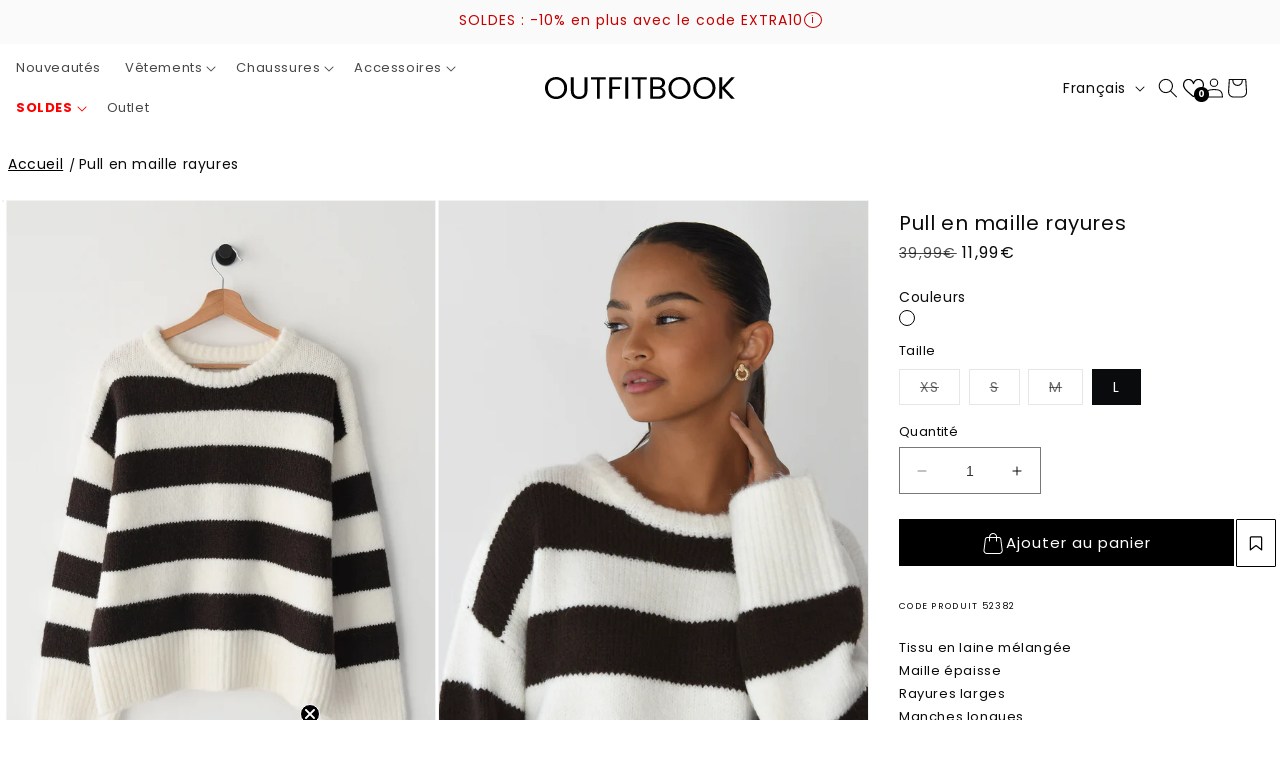

--- FILE ---
content_type: text/html; charset=utf-8
request_url: https://outfitbook.fr/products/pull-en-maille-rayures
body_size: 49844
content:
<!doctype html>
<html class="no-js" lang="fr">
  <head>
    <meta name="p:domain_verify" content="643b98bfdb9be57cfeec4ecd52747b81"/>
    <!-- Google Consent Mode V2 Consentmo -->
<script>
  window.consentmo_gcm_initial_state = "";
  window.consentmo_gcm_state = "";
  window.consentmo_gcm_security_storage = "";
  window.consentmo_gcm_ad_storage = "";
  window.consentmo_gcm_analytics_storage = "";
  window.consentmo_gcm_functionality_storage = "";
  window.consentmo_gcm_personalization_storage = "";
  window.consentmo_gcm_ads_data_redaction = "";
  window.consentmo_gcm_url_passthrough = "";
  window.consentmo_gcm_data_layer_name = "";
  
  // Google Consent Mode V2 integration script from Consentmo GDPR
  window.isenseRules = {};
  window.isenseRules.gcm = {
      gcmVersion: 2,
      integrationVersion: 3,
      customChanges: false,
      consentUpdated: false,
      initialState: 7,
      isCustomizationEnabled: false,
      adsDataRedaction: true,
      urlPassthrough: false,
      dataLayer: 'dataLayer',
      categories: { ad_personalization: "marketing", ad_storage: "marketing", ad_user_data: "marketing", analytics_storage: "analytics", functionality_storage: "functionality", personalization_storage: "functionality", security_storage: "strict"},
      storage: { ad_personalization: "false", ad_storage: "false", ad_user_data: "false", analytics_storage: "false", functionality_storage: "false", personalization_storage: "false", security_storage: "false", wait_for_update: 2000 }
  };
  if(window.consentmo_gcm_state !== null && window.consentmo_gcm_state !== "" && window.consentmo_gcm_state !== "0") {
    window.isenseRules.gcm.isCustomizationEnabled = true;
    window.isenseRules.gcm.initialState = window.consentmo_gcm_initial_state === null || window.consentmo_gcm_initial_state.trim() === "" ? window.isenseRules.gcm.initialState : window.consentmo_gcm_initial_state;
    window.isenseRules.gcm.categories.ad_storage = window.consentmo_gcm_ad_storage === null || window.consentmo_gcm_ad_storage.trim() === "" ? window.isenseRules.gcm.categories.ad_storage : window.consentmo_gcm_ad_storage;
    window.isenseRules.gcm.categories.ad_user_data = window.consentmo_gcm_ad_storage === null || window.consentmo_gcm_ad_storage.trim() === "" ? window.isenseRules.gcm.categories.ad_user_data : window.consentmo_gcm_ad_storage;
    window.isenseRules.gcm.categories.ad_personalization = window.consentmo_gcm_ad_storage === null || window.consentmo_gcm_ad_storage.trim() === "" ? window.isenseRules.gcm.categories.ad_personalization : window.consentmo_gcm_ad_storage;
    window.isenseRules.gcm.categories.analytics_storage = window.consentmo_gcm_analytics_storage === null || window.consentmo_gcm_analytics_storage.trim() === "" ? window.isenseRules.gcm.categories.analytics_storage : window.consentmo_gcm_analytics_storage;
    window.isenseRules.gcm.categories.functionality_storage = window.consentmo_gcm_functionality_storage === null || window.consentmo_gcm_functionality_storage.trim() === "" ? window.isenseRules.gcm.categories.functionality_storage : window.consentmo_gcm_functionality_storage;
    window.isenseRules.gcm.categories.personalization_storage = window.consentmo_gcm_personalization_storage === null || window.consentmo_gcm_personalization_storage.trim() === "" ? window.isenseRules.gcm.categories.personalization_storage : window.consentmo_gcm_personalization_storage;
    window.isenseRules.gcm.categories.security_storage = window.consentmo_gcm_security_storage === null || window.consentmo_gcm_security_storage.trim() === "" ? window.isenseRules.gcm.categories.security_storage : window.consentmo_gcm_security_storage;
    window.isenseRules.gcm.urlPassthrough = window.consentmo_gcm_url_passthrough === null || window.consentmo_gcm_url_passthrough.trim() === "" ? window.isenseRules.gcm.urlPassthrough : window.consentmo_gcm_url_passthrough;
    window.isenseRules.gcm.adsDataRedaction = window.consentmo_gcm_ads_data_redaction === null || window.consentmo_gcm_ads_data_redaction.trim() === "" ? window.isenseRules.gcm.adsDataRedaction : window.consentmo_gcm_ads_data_redaction;
    window.isenseRules.gcm.dataLayer = window.consentmo_gcm_data_layer_name === null || window.consentmo_gcm_data_layer_name.trim() === "" ? window.isenseRules.gcm.dataLayer : window.consentmo_gcm_data_layer_name;
  }
  window.isenseRules.initializeGcm = function (rules) {
    if(window.isenseRules.gcm.isCustomizationEnabled) {
      rules.initialState = window.isenseRules.gcm.initialState;
      rules.urlPassthrough = window.isenseRules.gcm.urlPassthrough === true || window.isenseRules.gcm.urlPassthrough === 'true';
      rules.adsDataRedaction = window.isenseRules.gcm.adsDataRedaction === true || window.isenseRules.gcm.adsDataRedaction === 'true';
    }
    
    let initialState = parseInt(rules.initialState);
    let marketingBlocked = initialState === 0 || initialState === 2 || initialState === 5 || initialState === 7;
    let analyticsBlocked = initialState === 0 || initialState === 3 || initialState === 6 || initialState === 7;
    let functionalityBlocked = initialState === 4 || initialState === 5 || initialState === 6 || initialState === 7;

    let consentStatus = (document.cookie.match(/(^| )cookieconsent_status=([^;]+)/) || [])[2] || null;
    let gdprCache = localStorage.getItem('gdprCache') ? JSON.parse(localStorage.getItem('gdprCache')) : null;
    if (consentStatus && gdprCache && typeof gdprCache.updatedPreferences !== "undefined") {
      let updatedPreferences = gdprCache.updatedPreferences;
      marketingBlocked = parseInt(updatedPreferences.indexOf('marketing')) > -1;
      analyticsBlocked = parseInt(updatedPreferences.indexOf('analytics')) > -1;
      functionalityBlocked = parseInt(updatedPreferences.indexOf('functionality')) > -1;
    }

    Object.entries(rules.categories).forEach(category => {
      if(rules.storage.hasOwnProperty(category[0])) {
        switch(category[1]) {
          case 'strict':
            rules.storage[category[0]] = "granted";
            break;
          case 'marketing':
            rules.storage[category[0]] = marketingBlocked ? "denied" : "granted";
            break;
          case 'analytics':
            rules.storage[category[0]] = analyticsBlocked ? "denied" : "granted";
            break;
          case 'functionality':
            rules.storage[category[0]] = functionalityBlocked ? "denied" : "granted";
            break;
        }
      }
    });
    rules.consentUpdated = true;
    isenseRules.gcm = rules;
  }

  /*
   * Options:
   * - true: set default consent for all regions
   * - false: set default consent when the cookie bar active
   */
  const isSetDefaultConsent = false;

  window[window.isenseRules.gcm.dataLayer] = window[window.isenseRules.gcm.dataLayer] || [];
  function gtag() { window[window.isenseRules.gcm.dataLayer].push(arguments); }

  if (isSetDefaultConsent) {
    // Editable
    gtag("consent", "default", {
      ad_storage: "denied",
      ad_personalization: "denied",
      ad_user_data: "denied",
      analytics_storage: "denied",
      functionality_storage: "denied",
      personalization_storage: "denied",
      security_storage: "granted",
      wait_for_update: 2000
    });
    gtag("set", "ads_data_redaction", false);
    gtag("set", "url_passthrough", false);
  }

  function csmConsentGcm() {
    /*
    * initialState acceptable values:
    * 0 - Set both ad_storage and analytics_storage to denied
    * 1 - Set all categories to granted
    * 2 - Set only ad_storage to denied
    * 3 - Set only analytics_storage to denied
    * 4 - Set only functionality_storage to denied
    * 5 - Set both ad_storage and functionality_storage to denied
    * 6 - Set both analytics_storage and functionality_storage to denied
    * 7 - Set all categories to denied
    */
    window.isenseRules.initializeGcm({
      ...window.isenseRules.gcm,
      adsDataRedaction: true,
      urlPassthrough: false,
      initialState: 7
    });

    gtag("consent", (!isSetDefaultConsent ? "default" : "update"), isenseRules.gcm.storage);
    isenseRules.gcm.adsDataRedaction && gtag("set", "ads_data_redaction", isenseRules.gcm.adsDataRedaction);
    isenseRules.gcm.urlPassthrough && gtag("set", "url_passthrough", isenseRules.gcm.urlPassthrough);
  }

  let isInitConsentmoSignal = true;
  document.addEventListener("consentmoSignal", function(e) {
    if (isInitConsentmoSignal) {
      csmConsentGcm();
      isInitConsentmoSignal = false;
    }
  });
</script>
	
  <!-- Google Tag Manager -->
<script>(function(w,d,s,l,i){w[l]=w[l]||[];w[l].push({'gtm.start':
new Date().getTime(),event:'gtm.js'});var f=d.getElementsByTagName(s)[0],
j=d.createElement(s),dl=l!='dataLayer'?'&l='+l:'';j.async=true;j.src=
'https://www.googletagmanager.com/gtm.js?id='+i+dl;f.parentNode.insertBefore(j,f);
})(window,document,'script','dataLayer','GTM-TXWFTB8');</script>
<!-- End Google Tag Manager -->
    
      <!-- Google tag (gtag.js) -->
  <script async src="https://www.googletagmanager.com/gtag/js?id=G-CF68PTLF63"></script>
  <script>
    window.dataLayer = window.dataLayer || [];
    function gtag(){dataLayer.push(arguments);}
    gtag('js', new Date());
  
    gtag('config', 'G-CF68PTLF63');
  </script>

  <!-- Meta Pixel Code -->
<script>
!function(f,b,e,v,n,t,s)
{if(f.fbq)return;n=f.fbq=function(){n.callMethod?
n.callMethod.apply(n,arguments):n.queue.push(arguments)};
if(!f._fbq)f._fbq=n;n.push=n;n.loaded=!0;n.version='2.0';
n.queue=[];t=b.createElement(e);t.async=!0;
t.src=v;s=b.getElementsByTagName(e)[0];
s.parentNode.insertBefore(t,s)}(window, document,'script',
'https://connect.facebook.net/en_US/fbevents.js');
fbq('init', '2766864270251943');
fbq('track', 'PageView');
</script>
<noscript><img height="1" width="1" style="display:none"
src="https://www.facebook.com/tr?id=2766864270251943&ev=PageView&noscript=1"
/></noscript>
<!-- End Meta Pixel Code -->

	
	
    <meta charset="utf-8">
    <meta http-equiv="X-UA-Compatible" content="IE=edge">
    <meta name="viewport" content="width=device-width,initial-scale=1">
    <meta name="theme-color" content="">
    <link rel="canonical" href="https://outfitbook.fr/products/pull-en-maille-rayures"><link rel="icon" type="image/png" href="//outfitbook.fr/cdn/shop/files/327037411_1106957897372521_1136504153904422836_n.jpg?crop=center&height=32&v=1681465241&width=32"><link rel="preconnect" href="https://fonts.shopifycdn.com" crossorigin><title>
      Pull en maille rayures
 &ndash; Outfitbook.fr</title>

    
      <meta name="description" content="Optez pour un look ultra confortable avec notre Pull en Maille à Rayures en laine mélangée ! Profitez de -15% sur votre première commande sur www.outfitbook.fr">
    

    

<meta property="og:site_name" content="Outfitbook.fr">
<meta property="og:url" content="https://outfitbook.fr/products/pull-en-maille-rayures">
<meta property="og:title" content="Pull en maille rayures">
<meta property="og:type" content="product">
<meta property="og:description" content="Optez pour un look ultra confortable avec notre Pull en Maille à Rayures en laine mélangée ! Profitez de -15% sur votre première commande sur www.outfitbook.fr"><meta property="og:image" content="http://outfitbook.fr/cdn/shop/files/52382_marron_blanc5_34278008-d631-442b-a1fe-c20ebf534542.jpg?v=1706887328">
  <meta property="og:image:secure_url" content="https://outfitbook.fr/cdn/shop/files/52382_marron_blanc5_34278008-d631-442b-a1fe-c20ebf534542.jpg?v=1706887328">
  <meta property="og:image:width" content="1811">
  <meta property="og:image:height" content="2551"><meta property="og:price:amount" content="11,99">
  <meta property="og:price:currency" content="EUR"><meta name="twitter:card" content="summary_large_image">
<meta name="twitter:title" content="Pull en maille rayures">
<meta name="twitter:description" content="Optez pour un look ultra confortable avec notre Pull en Maille à Rayures en laine mélangée ! Profitez de -15% sur votre première commande sur www.outfitbook.fr">


    <script src="//outfitbook.fr/cdn/shop/t/101/assets/constants.js?v=58251544750838685771767710432" defer="defer"></script>
    <script src="//outfitbook.fr/cdn/shop/t/101/assets/pubsub.js?v=158357773527763999511767710460" defer="defer"></script>
    <script src="//outfitbook.fr/cdn/shop/t/101/assets/global.js?v=130469893186136182591767710444" defer="defer"></script>
    <script>window.performance && window.performance.mark && window.performance.mark('shopify.content_for_header.start');</script><meta name="google-site-verification" content="jiWtBhmkWiBPIRkTdUjdJvI50CXa1XFUz-8UF-qUC6E">
<meta id="shopify-digital-wallet" name="shopify-digital-wallet" content="/73276260637/digital_wallets/dialog">
<meta name="shopify-checkout-api-token" content="f3a3da6cba8dc5d995287252c63d2897">
<meta id="in-context-paypal-metadata" data-shop-id="73276260637" data-venmo-supported="false" data-environment="production" data-locale="fr_FR" data-paypal-v4="true" data-currency="EUR">
<link rel="alternate" hreflang="x-default" href="https://outfitbook.fr/products/pull-en-maille-rayures">
<link rel="alternate" hreflang="fr" href="https://outfitbook.fr/products/pull-en-maille-rayures">
<link rel="alternate" hreflang="en" href="https://outfitbook.fr/en/products/striped-knit-sweater-3">
<link rel="alternate" hreflang="es" href="https://outfitbook.fr/es/products/jersey-punto-rayas-3">
<link rel="alternate" type="application/json+oembed" href="https://outfitbook.fr/products/pull-en-maille-rayures.oembed">
<script async="async" src="/checkouts/internal/preloads.js?locale=fr-FR"></script>
<script id="apple-pay-shop-capabilities" type="application/json">{"shopId":73276260637,"countryCode":"FR","currencyCode":"EUR","merchantCapabilities":["supports3DS"],"merchantId":"gid:\/\/shopify\/Shop\/73276260637","merchantName":"Outfitbook.fr","requiredBillingContactFields":["postalAddress","email","phone"],"requiredShippingContactFields":["postalAddress","email","phone"],"shippingType":"shipping","supportedNetworks":["visa","masterCard","amex","maestro"],"total":{"type":"pending","label":"Outfitbook.fr","amount":"1.00"},"shopifyPaymentsEnabled":true,"supportsSubscriptions":true}</script>
<script id="shopify-features" type="application/json">{"accessToken":"f3a3da6cba8dc5d995287252c63d2897","betas":["rich-media-storefront-analytics"],"domain":"outfitbook.fr","predictiveSearch":true,"shopId":73276260637,"locale":"fr"}</script>
<script>var Shopify = Shopify || {};
Shopify.shop = "outfitbook-fr.myshopify.com";
Shopify.locale = "fr";
Shopify.currency = {"active":"EUR","rate":"1.0"};
Shopify.country = "FR";
Shopify.theme = {"name":"SOLDES","id":183168106881,"schema_name":"Dawn","schema_version":"10.0.0","theme_store_id":887,"role":"main"};
Shopify.theme.handle = "null";
Shopify.theme.style = {"id":null,"handle":null};
Shopify.cdnHost = "outfitbook.fr/cdn";
Shopify.routes = Shopify.routes || {};
Shopify.routes.root = "/";</script>
<script type="module">!function(o){(o.Shopify=o.Shopify||{}).modules=!0}(window);</script>
<script>!function(o){function n(){var o=[];function n(){o.push(Array.prototype.slice.apply(arguments))}return n.q=o,n}var t=o.Shopify=o.Shopify||{};t.loadFeatures=n(),t.autoloadFeatures=n()}(window);</script>
<script id="shop-js-analytics" type="application/json">{"pageType":"product"}</script>
<script defer="defer" async type="module" src="//outfitbook.fr/cdn/shopifycloud/shop-js/modules/v2/client.init-shop-cart-sync_XvpUV7qp.fr.esm.js"></script>
<script defer="defer" async type="module" src="//outfitbook.fr/cdn/shopifycloud/shop-js/modules/v2/chunk.common_C2xzKNNs.esm.js"></script>
<script type="module">
  await import("//outfitbook.fr/cdn/shopifycloud/shop-js/modules/v2/client.init-shop-cart-sync_XvpUV7qp.fr.esm.js");
await import("//outfitbook.fr/cdn/shopifycloud/shop-js/modules/v2/chunk.common_C2xzKNNs.esm.js");

  window.Shopify.SignInWithShop?.initShopCartSync?.({"fedCMEnabled":true,"windoidEnabled":true});

</script>
<script>(function() {
  var isLoaded = false;
  function asyncLoad() {
    if (isLoaded) return;
    isLoaded = true;
    var urls = ["https:\/\/zooomyapps.com\/wishlist\/ZooomyOrders.js?shop=outfitbook-fr.myshopify.com","https:\/\/d1564fddzjmdj5.cloudfront.net\/initializercolissimo.js?app_name=happycolissimo\u0026cloud=d1564fddzjmdj5.cloudfront.net\u0026shop=outfitbook-fr.myshopify.com","https:\/\/widget.trustpilot.com\/bootstrap\/v5\/tp.widget.sync.bootstrap.min.js?shop=outfitbook-fr.myshopify.com","https:\/\/ecommplugins-scripts.trustpilot.com\/v2.1\/js\/header.min.js?settings=eyJrZXkiOiJuTzhHUEVUWDNnUDZ4SmZlIiwicyI6InJlZmVyZW5jZSJ9\u0026v=2.5\u0026shop=outfitbook-fr.myshopify.com","https:\/\/ecommplugins-trustboxsettings.trustpilot.com\/outfitbook-fr.myshopify.com.js?settings=1689176891981\u0026shop=outfitbook-fr.myshopify.com"];
    for (var i = 0; i < urls.length; i++) {
      var s = document.createElement('script');
      s.type = 'text/javascript';
      s.async = true;
      s.src = urls[i];
      var x = document.getElementsByTagName('script')[0];
      x.parentNode.insertBefore(s, x);
    }
  };
  if(window.attachEvent) {
    window.attachEvent('onload', asyncLoad);
  } else {
    window.addEventListener('load', asyncLoad, false);
  }
})();</script>
<script id="__st">var __st={"a":73276260637,"offset":3600,"reqid":"cb05daa3-8905-4218-9284-09451b785ab3-1768768330","pageurl":"outfitbook.fr\/products\/pull-en-maille-rayures","u":"3cc209c9d253","p":"product","rtyp":"product","rid":8733663559965};</script>
<script>window.ShopifyPaypalV4VisibilityTracking = true;</script>
<script id="captcha-bootstrap">!function(){'use strict';const t='contact',e='account',n='new_comment',o=[[t,t],['blogs',n],['comments',n],[t,'customer']],c=[[e,'customer_login'],[e,'guest_login'],[e,'recover_customer_password'],[e,'create_customer']],r=t=>t.map((([t,e])=>`form[action*='/${t}']:not([data-nocaptcha='true']) input[name='form_type'][value='${e}']`)).join(','),a=t=>()=>t?[...document.querySelectorAll(t)].map((t=>t.form)):[];function s(){const t=[...o],e=r(t);return a(e)}const i='password',u='form_key',d=['recaptcha-v3-token','g-recaptcha-response','h-captcha-response',i],f=()=>{try{return window.sessionStorage}catch{return}},m='__shopify_v',_=t=>t.elements[u];function p(t,e,n=!1){try{const o=window.sessionStorage,c=JSON.parse(o.getItem(e)),{data:r}=function(t){const{data:e,action:n}=t;return t[m]||n?{data:e,action:n}:{data:t,action:n}}(c);for(const[e,n]of Object.entries(r))t.elements[e]&&(t.elements[e].value=n);n&&o.removeItem(e)}catch(o){console.error('form repopulation failed',{error:o})}}const l='form_type',E='cptcha';function T(t){t.dataset[E]=!0}const w=window,h=w.document,L='Shopify',v='ce_forms',y='captcha';let A=!1;((t,e)=>{const n=(g='f06e6c50-85a8-45c8-87d0-21a2b65856fe',I='https://cdn.shopify.com/shopifycloud/storefront-forms-hcaptcha/ce_storefront_forms_captcha_hcaptcha.v1.5.2.iife.js',D={infoText:'Protégé par hCaptcha',privacyText:'Confidentialité',termsText:'Conditions'},(t,e,n)=>{const o=w[L][v],c=o.bindForm;if(c)return c(t,g,e,D).then(n);var r;o.q.push([[t,g,e,D],n]),r=I,A||(h.body.append(Object.assign(h.createElement('script'),{id:'captcha-provider',async:!0,src:r})),A=!0)});var g,I,D;w[L]=w[L]||{},w[L][v]=w[L][v]||{},w[L][v].q=[],w[L][y]=w[L][y]||{},w[L][y].protect=function(t,e){n(t,void 0,e),T(t)},Object.freeze(w[L][y]),function(t,e,n,w,h,L){const[v,y,A,g]=function(t,e,n){const i=e?o:[],u=t?c:[],d=[...i,...u],f=r(d),m=r(i),_=r(d.filter((([t,e])=>n.includes(e))));return[a(f),a(m),a(_),s()]}(w,h,L),I=t=>{const e=t.target;return e instanceof HTMLFormElement?e:e&&e.form},D=t=>v().includes(t);t.addEventListener('submit',(t=>{const e=I(t);if(!e)return;const n=D(e)&&!e.dataset.hcaptchaBound&&!e.dataset.recaptchaBound,o=_(e),c=g().includes(e)&&(!o||!o.value);(n||c)&&t.preventDefault(),c&&!n&&(function(t){try{if(!f())return;!function(t){const e=f();if(!e)return;const n=_(t);if(!n)return;const o=n.value;o&&e.removeItem(o)}(t);const e=Array.from(Array(32),(()=>Math.random().toString(36)[2])).join('');!function(t,e){_(t)||t.append(Object.assign(document.createElement('input'),{type:'hidden',name:u})),t.elements[u].value=e}(t,e),function(t,e){const n=f();if(!n)return;const o=[...t.querySelectorAll(`input[type='${i}']`)].map((({name:t})=>t)),c=[...d,...o],r={};for(const[a,s]of new FormData(t).entries())c.includes(a)||(r[a]=s);n.setItem(e,JSON.stringify({[m]:1,action:t.action,data:r}))}(t,e)}catch(e){console.error('failed to persist form',e)}}(e),e.submit())}));const S=(t,e)=>{t&&!t.dataset[E]&&(n(t,e.some((e=>e===t))),T(t))};for(const o of['focusin','change'])t.addEventListener(o,(t=>{const e=I(t);D(e)&&S(e,y())}));const B=e.get('form_key'),M=e.get(l),P=B&&M;t.addEventListener('DOMContentLoaded',(()=>{const t=y();if(P)for(const e of t)e.elements[l].value===M&&p(e,B);[...new Set([...A(),...v().filter((t=>'true'===t.dataset.shopifyCaptcha))])].forEach((e=>S(e,t)))}))}(h,new URLSearchParams(w.location.search),n,t,e,['guest_login'])})(!0,!0)}();</script>
<script integrity="sha256-4kQ18oKyAcykRKYeNunJcIwy7WH5gtpwJnB7kiuLZ1E=" data-source-attribution="shopify.loadfeatures" defer="defer" src="//outfitbook.fr/cdn/shopifycloud/storefront/assets/storefront/load_feature-a0a9edcb.js" crossorigin="anonymous"></script>
<script data-source-attribution="shopify.dynamic_checkout.dynamic.init">var Shopify=Shopify||{};Shopify.PaymentButton=Shopify.PaymentButton||{isStorefrontPortableWallets:!0,init:function(){window.Shopify.PaymentButton.init=function(){};var t=document.createElement("script");t.src="https://outfitbook.fr/cdn/shopifycloud/portable-wallets/latest/portable-wallets.fr.js",t.type="module",document.head.appendChild(t)}};
</script>
<script data-source-attribution="shopify.dynamic_checkout.buyer_consent">
  function portableWalletsHideBuyerConsent(e){var t=document.getElementById("shopify-buyer-consent"),n=document.getElementById("shopify-subscription-policy-button");t&&n&&(t.classList.add("hidden"),t.setAttribute("aria-hidden","true"),n.removeEventListener("click",e))}function portableWalletsShowBuyerConsent(e){var t=document.getElementById("shopify-buyer-consent"),n=document.getElementById("shopify-subscription-policy-button");t&&n&&(t.classList.remove("hidden"),t.removeAttribute("aria-hidden"),n.addEventListener("click",e))}window.Shopify?.PaymentButton&&(window.Shopify.PaymentButton.hideBuyerConsent=portableWalletsHideBuyerConsent,window.Shopify.PaymentButton.showBuyerConsent=portableWalletsShowBuyerConsent);
</script>
<script data-source-attribution="shopify.dynamic_checkout.cart.bootstrap">document.addEventListener("DOMContentLoaded",(function(){function t(){return document.querySelector("shopify-accelerated-checkout-cart, shopify-accelerated-checkout")}if(t())Shopify.PaymentButton.init();else{new MutationObserver((function(e,n){t()&&(Shopify.PaymentButton.init(),n.disconnect())})).observe(document.body,{childList:!0,subtree:!0})}}));
</script>
<link id="shopify-accelerated-checkout-styles" rel="stylesheet" media="screen" href="https://outfitbook.fr/cdn/shopifycloud/portable-wallets/latest/accelerated-checkout-backwards-compat.css" crossorigin="anonymous">
<style id="shopify-accelerated-checkout-cart">
        #shopify-buyer-consent {
  margin-top: 1em;
  display: inline-block;
  width: 100%;
}

#shopify-buyer-consent.hidden {
  display: none;
}

#shopify-subscription-policy-button {
  background: none;
  border: none;
  padding: 0;
  text-decoration: underline;
  font-size: inherit;
  cursor: pointer;
}

#shopify-subscription-policy-button::before {
  box-shadow: none;
}

      </style>
<script id="sections-script" data-sections="header" defer="defer" src="//outfitbook.fr/cdn/shop/t/101/compiled_assets/scripts.js?9336"></script>
<script>window.performance && window.performance.mark && window.performance.mark('shopify.content_for_header.end');</script>


    <style data-shopify>
      @font-face {
  font-family: Poppins;
  font-weight: 400;
  font-style: normal;
  font-display: swap;
  src: url("//outfitbook.fr/cdn/fonts/poppins/poppins_n4.0ba78fa5af9b0e1a374041b3ceaadf0a43b41362.woff2") format("woff2"),
       url("//outfitbook.fr/cdn/fonts/poppins/poppins_n4.214741a72ff2596839fc9760ee7a770386cf16ca.woff") format("woff");
}

      @font-face {
  font-family: Poppins;
  font-weight: 400;
  font-style: normal;
  font-display: swap;
  src: url("//outfitbook.fr/cdn/fonts/poppins/poppins_n4.0ba78fa5af9b0e1a374041b3ceaadf0a43b41362.woff2") format("woff2"),
       url("//outfitbook.fr/cdn/fonts/poppins/poppins_n4.214741a72ff2596839fc9760ee7a770386cf16ca.woff") format("woff");
}

      @font-face {
  font-family: Poppins;
  font-weight: 700;
  font-style: normal;
  font-display: swap;
  src: url("//outfitbook.fr/cdn/fonts/poppins/poppins_n7.56758dcf284489feb014a026f3727f2f20a54626.woff2") format("woff2"),
       url("//outfitbook.fr/cdn/fonts/poppins/poppins_n7.f34f55d9b3d3205d2cd6f64955ff4b36f0cfd8da.woff") format("woff");
}

      @font-face {
  font-family: Poppins;
  font-weight: 400;
  font-style: italic;
  font-display: swap;
  src: url("//outfitbook.fr/cdn/fonts/poppins/poppins_i4.846ad1e22474f856bd6b81ba4585a60799a9f5d2.woff2") format("woff2"),
       url("//outfitbook.fr/cdn/fonts/poppins/poppins_i4.56b43284e8b52fc64c1fd271f289a39e8477e9ec.woff") format("woff");
}

      @font-face {
  font-family: Poppins;
  font-weight: 700;
  font-style: italic;
  font-display: swap;
  src: url("//outfitbook.fr/cdn/fonts/poppins/poppins_i7.42fd71da11e9d101e1e6c7932199f925f9eea42d.woff2") format("woff2"),
       url("//outfitbook.fr/cdn/fonts/poppins/poppins_i7.ec8499dbd7616004e21155106d13837fff4cf556.woff") format("woff");
}

      @font-face {
  font-family: Jost;
  font-weight: 400;
  font-style: normal;
  font-display: swap;
  src: url("//outfitbook.fr/cdn/fonts/jost/jost_n4.d47a1b6347ce4a4c9f437608011273009d91f2b7.woff2") format("woff2"),
       url("//outfitbook.fr/cdn/fonts/jost/jost_n4.791c46290e672b3f85c3d1c651ef2efa3819eadd.woff") format("woff");
}


      
        :root,
        .color-background-1 {
          --color-background: 255,255,255;
        
          --gradient-background: #ffffff;
        
        --color-foreground: 9,11,12;
        --color-shadow: 0,0,0;
        --color-button: 0,0,0;
        --color-button-text: 255,255,255;
        --color-secondary-button: 255,255,255;
        --color-secondary-button-text: 0,0,0;
        --color-link: 0,0,0;
        --color-badge-foreground: 9,11,12;
        --color-badge-background: 255,255,255;
        --color-badge-border: 9,11,12;
        --payment-terms-background-color: rgb(255 255 255);
      }
      
        
        .color-background-2 {
          --color-background: 250,248,244;
        
          --gradient-background: #faf8f4;
        
        --color-foreground: 38,44,49;
        --color-shadow: 38,44,49;
        --color-button: 38,44,49;
        --color-button-text: 255,255,255;
        --color-secondary-button: 250,248,244;
        --color-secondary-button-text: 38,44,49;
        --color-link: 38,44,49;
        --color-badge-foreground: 38,44,49;
        --color-badge-background: 250,248,244;
        --color-badge-border: 38,44,49;
        --payment-terms-background-color: rgb(250 248 244);
      }
      
        
        .color-inverse {
          --color-background: 255,255,255;
        
          --gradient-background: #ffffff;
        
        --color-foreground: 0,0,0;
        --color-shadow: 38,44,49;
        --color-button: 38,44,49;
        --color-button-text: 255,255,255;
        --color-secondary-button: 255,255,255;
        --color-secondary-button-text: 255,255,255;
        --color-link: 255,255,255;
        --color-badge-foreground: 0,0,0;
        --color-badge-background: 255,255,255;
        --color-badge-border: 0,0,0;
        --payment-terms-background-color: rgb(255 255 255);
      }
      
        
        .color-accent-1 {
          --color-background: 0,0,0;
        
          --gradient-background: #000000;
        
        --color-foreground: 255,255,255;
        --color-shadow: 0,0,0;
        --color-button: 255,255,255;
        --color-button-text: 0,0,0;
        --color-secondary-button: 0,0,0;
        --color-secondary-button-text: 0,0,0;
        --color-link: 0,0,0;
        --color-badge-foreground: 255,255,255;
        --color-badge-background: 0,0,0;
        --color-badge-border: 255,255,255;
        --payment-terms-background-color: rgb(0 0 0);
      }
      
        
        .color-accent-2 {
          --color-background: 207,213,218;
        
          --gradient-background: #cfd5da;
        
        --color-foreground: 0,0,0;
        --color-shadow: 38,44,49;
        --color-button: 255,255,255;
        --color-button-text: 207,213,218;
        --color-secondary-button: 207,213,218;
        --color-secondary-button-text: 255,255,255;
        --color-link: 255,255,255;
        --color-badge-foreground: 0,0,0;
        --color-badge-background: 207,213,218;
        --color-badge-border: 0,0,0;
        --payment-terms-background-color: rgb(207 213 218);
      }
      
        
        .color-scheme-6801def3-85be-4acb-9071-5b1e11f5a32e {
          --color-background: 144,174,233;
        
          --gradient-background: #90aee9;
        
        --color-foreground: 255,255,255;
        --color-shadow: 0,0,0;
        --color-button: 0,0,0;
        --color-button-text: 255,255,255;
        --color-secondary-button: 144,174,233;
        --color-secondary-button-text: 0,0,0;
        --color-link: 0,0,0;
        --color-badge-foreground: 255,255,255;
        --color-badge-background: 144,174,233;
        --color-badge-border: 255,255,255;
        --payment-terms-background-color: rgb(144 174 233);
      }
      
        
        .color-scheme-a99f4100-457a-413b-a4cf-dab30e27f5a0 {
          --color-background: 151,151,151;
        
          --gradient-background: #979797;
        
        --color-foreground: 255,255,255;
        --color-shadow: 38,44,49;
        --color-button: 38,44,49;
        --color-button-text: 255,255,255;
        --color-secondary-button: 151,151,151;
        --color-secondary-button-text: 38,44,49;
        --color-link: 38,44,49;
        --color-badge-foreground: 255,255,255;
        --color-badge-background: 151,151,151;
        --color-badge-border: 255,255,255;
        --payment-terms-background-color: rgb(151 151 151);
      }
      
        
        .color-scheme-4323eec1-d16e-4878-a824-7e9159401276 {
          --color-background: 0,0,0;
        
          --gradient-background: #000000;
        
        --color-foreground: 255,255,255;
        --color-shadow: 255,255,255;
        --color-button: 255,255,255;
        --color-button-text: 0,0,0;
        --color-secondary-button: 0,0,0;
        --color-secondary-button-text: 255,255,255;
        --color-link: 255,255,255;
        --color-badge-foreground: 255,255,255;
        --color-badge-background: 0,0,0;
        --color-badge-border: 255,255,255;
        --payment-terms-background-color: rgb(0 0 0);
      }
      
        
        .color-scheme-8ed10701-96c7-4520-9c13-c6405afd6ebd {
          --color-background: 0,0,0;
        
          --gradient-background: #000000;
        
        --color-foreground: 9,11,12;
        --color-shadow: 255,255,255;
        --color-button: 255,255,255;
        --color-button-text: 0,0,0;
        --color-secondary-button: 0,0,0;
        --color-secondary-button-text: 255,255,255;
        --color-link: 255,255,255;
        --color-badge-foreground: 9,11,12;
        --color-badge-background: 0,0,0;
        --color-badge-border: 9,11,12;
        --payment-terms-background-color: rgb(0 0 0);
      }
      
        
        .color-scheme-4fcbaaa5-854c-423d-b485-af26e1942cf4 {
          --color-background: 250,250,250;
        
          --gradient-background: #fafafa;
        
        --color-foreground: 196,0,0;
        --color-shadow: 255,255,255;
        --color-button: 255,255,255;
        --color-button-text: 0,0,0;
        --color-secondary-button: 250,250,250;
        --color-secondary-button-text: 255,255,255;
        --color-link: 255,255,255;
        --color-badge-foreground: 196,0,0;
        --color-badge-background: 250,250,250;
        --color-badge-border: 196,0,0;
        --payment-terms-background-color: rgb(250 250 250);
      }
      

      body, .color-background-1, .color-background-2, .color-inverse, .color-accent-1, .color-accent-2, .color-scheme-6801def3-85be-4acb-9071-5b1e11f5a32e, .color-scheme-a99f4100-457a-413b-a4cf-dab30e27f5a0, .color-scheme-4323eec1-d16e-4878-a824-7e9159401276, .color-scheme-8ed10701-96c7-4520-9c13-c6405afd6ebd, .color-scheme-4fcbaaa5-854c-423d-b485-af26e1942cf4 {
        color: rgba(var(--color-foreground), 1);
        background-color: rgb(var(--color-background));
      }

      :root {
        --font-body-family: Poppins, sans-serif;
        --font-body-style: normal;
        --font-body-weight: 400;
        --font-body-weight-bold: 700;

        --font-heading-family: Jost, sans-serif;
        --font-heading-style: normal;
        --font-heading-weight: 400;

        --font-body-scale: 1.0;
        --font-heading-scale: 1.0;

        --font-large-family: Poppins, sans-serif;
        --font-large-style: normal;
        --font-large-weight: 400;

        --media-padding: px;
        --media-border-opacity: 0.05;
        --media-border-width: 1px;
        --media-radius: 0px;
        --media-shadow-opacity: 0.05;
        --media-shadow-horizontal-offset: 0px;
        --media-shadow-vertical-offset: 0px;
        --media-shadow-blur-radius: 0px;
        --media-shadow-visible: 1;

        --page-width: 160rem;
        --page-width-margin: 0rem;

        --product-card-image-padding: 0.0rem;
        --product-card-corner-radius: 0.0rem;
        --product-card-text-alignment: left;
        --product-card-border-width: 0.0rem;
        --product-card-border-opacity: 0.0;
        --product-card-shadow-opacity: 0.0;
        --product-card-shadow-visible: 0;
        --product-card-shadow-horizontal-offset: 0.0rem;
        --product-card-shadow-vertical-offset: 0.4rem;
        --product-card-shadow-blur-radius: 0.5rem;

        --collection-card-image-padding: 0.0rem;
        --collection-card-corner-radius: 0.0rem;
        --collection-card-text-alignment: center;
        --collection-card-border-width: 0.0rem;
        --collection-card-border-opacity: 0.1;
        --collection-card-shadow-opacity: 0.0;
        --collection-card-shadow-visible: 0;
        --collection-card-shadow-horizontal-offset: 0.0rem;
        --collection-card-shadow-vertical-offset: 0.4rem;
        --collection-card-shadow-blur-radius: 0.5rem;

        --blog-card-image-padding: 0.0rem;
        --blog-card-corner-radius: 0.0rem;
        --blog-card-text-alignment: left;
        --blog-card-border-width: 0.0rem;
        --blog-card-border-opacity: 0.1;
        --blog-card-shadow-opacity: 0.0;
        --blog-card-shadow-visible: 0;
        --blog-card-shadow-horizontal-offset: 0.0rem;
        --blog-card-shadow-vertical-offset: 0.4rem;
        --blog-card-shadow-blur-radius: 0.5rem;

        --badge-corner-radius: 0.0rem;

        --popup-border-width: 1px;
        --popup-border-opacity: 0.1;
        --popup-corner-radius: 0px;
        --popup-shadow-opacity: 0.0;
        --popup-shadow-horizontal-offset: 0px;
        --popup-shadow-vertical-offset: 4px;
        --popup-shadow-blur-radius: 5px;

        --drawer-border-width: 1px;
        --drawer-border-opacity: 0.1;
        --drawer-shadow-opacity: 0.0;
        --drawer-shadow-horizontal-offset: -6px;
        --drawer-shadow-vertical-offset: 4px;
        --drawer-shadow-blur-radius: 5px;

        --spacing-sections-desktop: 0px;
        --spacing-sections-mobile: 0px;

        --grid-desktop-vertical-spacing: 4px;
        --grid-desktop-horizontal-spacing: 4px;
        --grid-mobile-vertical-spacing: 2px;
        --grid-mobile-horizontal-spacing: 2px;

        --text-boxes-border-opacity: 0.1;
        --text-boxes-border-width: 0px;
        --text-boxes-radius: 0px;
        --text-boxes-shadow-opacity: 0.0;
        --text-boxes-shadow-visible: 0;
        --text-boxes-shadow-horizontal-offset: 0px;
        --text-boxes-shadow-vertical-offset: 4px;
        --text-boxes-shadow-blur-radius: 5px;

        --buttons-radius: 0px;
        --buttons-radius-outset: 0px;
        --buttons-border-width: 1px;
        --buttons-border-opacity: 1.0;
        --buttons-shadow-opacity: 0.0;
        --buttons-shadow-visible: 0;
        --buttons-shadow-horizontal-offset: 0px;
        --buttons-shadow-vertical-offset: 4px;
        --buttons-shadow-blur-radius: 5px;
        --buttons-border-offset: 0px;

        --inputs-radius: 0px;
        --inputs-border-width: 1px;
        --inputs-border-opacity: 0.55;
        --inputs-shadow-opacity: 0.0;
        --inputs-shadow-horizontal-offset: 0px;
        --inputs-margin-offset: 0px;
        --inputs-shadow-vertical-offset: 4px;
        --inputs-shadow-blur-radius: 5px;
        --inputs-radius-outset: 0px;

        --variant-pills-radius: 0px;
        --variant-pills-border-width: 1px;
        --variant-pills-border-opacity: 0.55;
        --variant-pills-shadow-opacity: 0.0;
        --variant-pills-shadow-horizontal-offset: 0px;
        --variant-pills-shadow-vertical-offset: 4px;
        --variant-pills-shadow-blur-radius: 5px;
      }

      *,
      *::before,
      *::after {
        box-sizing: inherit;
      }

      html {
        box-sizing: border-box;
        font-size: calc(var(--font-body-scale) * 62.5%);
        height: 100%;
      }

      body {
        display: grid;
        grid-template-rows: auto auto 1fr auto;
        grid-template-columns: 100%;
        min-height: 100%;
        margin: 0;
        font-size: 1.5rem;
        letter-spacing: 0.06rem;
        line-height: calc(1 + 0.8 / var(--font-body-scale));
        font-family: var(--font-body-family);
        font-style: var(--font-body-style);
        font-weight: var(--font-body-weight);
        overflow-x: hidden;
      }

      @media screen and (min-width: 750px) {
        body {
          font-size: 1.6rem;
        }
      }
    </style>

    <link href="//outfitbook.fr/cdn/shop/t/101/assets/base.css?v=151767557470447679701768500472" rel="stylesheet" type="text/css" media="all" />
    <link href="//outfitbook.fr/cdn/shop/t/101/assets/custom.css?v=159692847513067859351767710433" rel="stylesheet" type="text/css" media="all" />
<link rel="preload" as="font" href="//outfitbook.fr/cdn/fonts/poppins/poppins_n4.0ba78fa5af9b0e1a374041b3ceaadf0a43b41362.woff2" type="font/woff2" crossorigin><link rel="preload" as="font" href="//outfitbook.fr/cdn/fonts/jost/jost_n4.d47a1b6347ce4a4c9f437608011273009d91f2b7.woff2" type="font/woff2" crossorigin><script>
      document.documentElement.className = document.documentElement.className.replace('no-js', 'js');
      if (Shopify.designMode) {
        document.documentElement.classList.add('shopify-design-mode');
      }
    </script>
  <!-- BEGIN app block: shopify://apps/consentmo-gdpr/blocks/gdpr_cookie_consent/4fbe573f-a377-4fea-9801-3ee0858cae41 -->


<!-- END app block --><!-- BEGIN app block: shopify://apps/klaviyo-email-marketing-sms/blocks/klaviyo-onsite-embed/2632fe16-c075-4321-a88b-50b567f42507 -->












  <script async src="https://static.klaviyo.com/onsite/js/TkJHQ5/klaviyo.js?company_id=TkJHQ5"></script>
  <script>!function(){if(!window.klaviyo){window._klOnsite=window._klOnsite||[];try{window.klaviyo=new Proxy({},{get:function(n,i){return"push"===i?function(){var n;(n=window._klOnsite).push.apply(n,arguments)}:function(){for(var n=arguments.length,o=new Array(n),w=0;w<n;w++)o[w]=arguments[w];var t="function"==typeof o[o.length-1]?o.pop():void 0,e=new Promise((function(n){window._klOnsite.push([i].concat(o,[function(i){t&&t(i),n(i)}]))}));return e}}})}catch(n){window.klaviyo=window.klaviyo||[],window.klaviyo.push=function(){var n;(n=window._klOnsite).push.apply(n,arguments)}}}}();</script>

  
    <script id="viewed_product">
      if (item == null) {
        var _learnq = _learnq || [];

        var MetafieldReviews = null
        var MetafieldYotpoRating = null
        var MetafieldYotpoCount = null
        var MetafieldLooxRating = null
        var MetafieldLooxCount = null
        var okendoProduct = null
        var okendoProductReviewCount = null
        var okendoProductReviewAverageValue = null
        try {
          // The following fields are used for Customer Hub recently viewed in order to add reviews.
          // This information is not part of __kla_viewed. Instead, it is part of __kla_viewed_reviewed_items
          MetafieldReviews = {};
          MetafieldYotpoRating = null
          MetafieldYotpoCount = null
          MetafieldLooxRating = null
          MetafieldLooxCount = null

          okendoProduct = null
          // If the okendo metafield is not legacy, it will error, which then requires the new json formatted data
          if (okendoProduct && 'error' in okendoProduct) {
            okendoProduct = null
          }
          okendoProductReviewCount = okendoProduct ? okendoProduct.reviewCount : null
          okendoProductReviewAverageValue = okendoProduct ? okendoProduct.reviewAverageValue : null
        } catch (error) {
          console.error('Error in Klaviyo onsite reviews tracking:', error);
        }

        var item = {
          Name: "Pull en maille rayures",
          ProductID: 8733663559965,
          Categories: ["Carte cadeau","Ensembles en lin","Ensembles fluide","Ensembles jogging","On sale","Outlet -50% à -80%","Pantalons cosy","promotions","Pulls","Pulls et cardigans","PULLS ET CARDIGANS","Tenue de soirée","Tops habillés pour Femme","Voir tout","VOIR TOUT","Vêtements"],
          ImageURL: "https://outfitbook.fr/cdn/shop/files/52382_marron_blanc5_34278008-d631-442b-a1fe-c20ebf534542_grande.jpg?v=1706887328",
          URL: "https://outfitbook.fr/products/pull-en-maille-rayures",
          Brand: "Outfitbook.fr",
          Price: "11,99€",
          Value: "11,99",
          CompareAtPrice: "39,99€"
        };
        _learnq.push(['track', 'Viewed Product', item]);
        _learnq.push(['trackViewedItem', {
          Title: item.Name,
          ItemId: item.ProductID,
          Categories: item.Categories,
          ImageUrl: item.ImageURL,
          Url: item.URL,
          Metadata: {
            Brand: item.Brand,
            Price: item.Price,
            Value: item.Value,
            CompareAtPrice: item.CompareAtPrice
          },
          metafields:{
            reviews: MetafieldReviews,
            yotpo:{
              rating: MetafieldYotpoRating,
              count: MetafieldYotpoCount,
            },
            loox:{
              rating: MetafieldLooxRating,
              count: MetafieldLooxCount,
            },
            okendo: {
              rating: okendoProductReviewAverageValue,
              count: okendoProductReviewCount,
            }
          }
        }]);
      }
    </script>
  




  <script>
    window.klaviyoReviewsProductDesignMode = false
  </script>







<!-- END app block --><!-- BEGIN app block: shopify://apps/securify/blocks/browser-blocker/e3ed2576-9111-486f-86eb-a36b6bee4e94 -->

<script>
  // Pass shop domain to the React app via global variable
  window.SECURIFY_SHOP_DOMAIN = "outfitbook.fr";
  window.SECURIFY_CUSTOMER_ID = null;
</script>

<script src="https://cdn.shopify.com/extensions/019bc1cc-06d8-7e3f-967d-afdcd749ef37/securify-68/assets/visitor-blocker-v2.iife.js" async fetchpriority="high"></script>
<!-- END app block --><script src="https://cdn.shopify.com/extensions/019bc798-8961-78a8-a4e0-9b2049d94b6d/consentmo-gdpr-575/assets/consentmo_cookie_consent.js" type="text/javascript" defer="defer"></script>
<link href="https://monorail-edge.shopifysvc.com" rel="dns-prefetch">
<script>(function(){if ("sendBeacon" in navigator && "performance" in window) {try {var session_token_from_headers = performance.getEntriesByType('navigation')[0].serverTiming.find(x => x.name == '_s').description;} catch {var session_token_from_headers = undefined;}var session_cookie_matches = document.cookie.match(/_shopify_s=([^;]*)/);var session_token_from_cookie = session_cookie_matches && session_cookie_matches.length === 2 ? session_cookie_matches[1] : "";var session_token = session_token_from_headers || session_token_from_cookie || "";function handle_abandonment_event(e) {var entries = performance.getEntries().filter(function(entry) {return /monorail-edge.shopifysvc.com/.test(entry.name);});if (!window.abandonment_tracked && entries.length === 0) {window.abandonment_tracked = true;var currentMs = Date.now();var navigation_start = performance.timing.navigationStart;var payload = {shop_id: 73276260637,url: window.location.href,navigation_start,duration: currentMs - navigation_start,session_token,page_type: "product"};window.navigator.sendBeacon("https://monorail-edge.shopifysvc.com/v1/produce", JSON.stringify({schema_id: "online_store_buyer_site_abandonment/1.1",payload: payload,metadata: {event_created_at_ms: currentMs,event_sent_at_ms: currentMs}}));}}window.addEventListener('pagehide', handle_abandonment_event);}}());</script>
<script id="web-pixels-manager-setup">(function e(e,d,r,n,o){if(void 0===o&&(o={}),!Boolean(null===(a=null===(i=window.Shopify)||void 0===i?void 0:i.analytics)||void 0===a?void 0:a.replayQueue)){var i,a;window.Shopify=window.Shopify||{};var t=window.Shopify;t.analytics=t.analytics||{};var s=t.analytics;s.replayQueue=[],s.publish=function(e,d,r){return s.replayQueue.push([e,d,r]),!0};try{self.performance.mark("wpm:start")}catch(e){}var l=function(){var e={modern:/Edge?\/(1{2}[4-9]|1[2-9]\d|[2-9]\d{2}|\d{4,})\.\d+(\.\d+|)|Firefox\/(1{2}[4-9]|1[2-9]\d|[2-9]\d{2}|\d{4,})\.\d+(\.\d+|)|Chrom(ium|e)\/(9{2}|\d{3,})\.\d+(\.\d+|)|(Maci|X1{2}).+ Version\/(15\.\d+|(1[6-9]|[2-9]\d|\d{3,})\.\d+)([,.]\d+|)( \(\w+\)|)( Mobile\/\w+|) Safari\/|Chrome.+OPR\/(9{2}|\d{3,})\.\d+\.\d+|(CPU[ +]OS|iPhone[ +]OS|CPU[ +]iPhone|CPU IPhone OS|CPU iPad OS)[ +]+(15[._]\d+|(1[6-9]|[2-9]\d|\d{3,})[._]\d+)([._]\d+|)|Android:?[ /-](13[3-9]|1[4-9]\d|[2-9]\d{2}|\d{4,})(\.\d+|)(\.\d+|)|Android.+Firefox\/(13[5-9]|1[4-9]\d|[2-9]\d{2}|\d{4,})\.\d+(\.\d+|)|Android.+Chrom(ium|e)\/(13[3-9]|1[4-9]\d|[2-9]\d{2}|\d{4,})\.\d+(\.\d+|)|SamsungBrowser\/([2-9]\d|\d{3,})\.\d+/,legacy:/Edge?\/(1[6-9]|[2-9]\d|\d{3,})\.\d+(\.\d+|)|Firefox\/(5[4-9]|[6-9]\d|\d{3,})\.\d+(\.\d+|)|Chrom(ium|e)\/(5[1-9]|[6-9]\d|\d{3,})\.\d+(\.\d+|)([\d.]+$|.*Safari\/(?![\d.]+ Edge\/[\d.]+$))|(Maci|X1{2}).+ Version\/(10\.\d+|(1[1-9]|[2-9]\d|\d{3,})\.\d+)([,.]\d+|)( \(\w+\)|)( Mobile\/\w+|) Safari\/|Chrome.+OPR\/(3[89]|[4-9]\d|\d{3,})\.\d+\.\d+|(CPU[ +]OS|iPhone[ +]OS|CPU[ +]iPhone|CPU IPhone OS|CPU iPad OS)[ +]+(10[._]\d+|(1[1-9]|[2-9]\d|\d{3,})[._]\d+)([._]\d+|)|Android:?[ /-](13[3-9]|1[4-9]\d|[2-9]\d{2}|\d{4,})(\.\d+|)(\.\d+|)|Mobile Safari.+OPR\/([89]\d|\d{3,})\.\d+\.\d+|Android.+Firefox\/(13[5-9]|1[4-9]\d|[2-9]\d{2}|\d{4,})\.\d+(\.\d+|)|Android.+Chrom(ium|e)\/(13[3-9]|1[4-9]\d|[2-9]\d{2}|\d{4,})\.\d+(\.\d+|)|Android.+(UC? ?Browser|UCWEB|U3)[ /]?(15\.([5-9]|\d{2,})|(1[6-9]|[2-9]\d|\d{3,})\.\d+)\.\d+|SamsungBrowser\/(5\.\d+|([6-9]|\d{2,})\.\d+)|Android.+MQ{2}Browser\/(14(\.(9|\d{2,})|)|(1[5-9]|[2-9]\d|\d{3,})(\.\d+|))(\.\d+|)|K[Aa][Ii]OS\/(3\.\d+|([4-9]|\d{2,})\.\d+)(\.\d+|)/},d=e.modern,r=e.legacy,n=navigator.userAgent;return n.match(d)?"modern":n.match(r)?"legacy":"unknown"}(),u="modern"===l?"modern":"legacy",c=(null!=n?n:{modern:"",legacy:""})[u],f=function(e){return[e.baseUrl,"/wpm","/b",e.hashVersion,"modern"===e.buildTarget?"m":"l",".js"].join("")}({baseUrl:d,hashVersion:r,buildTarget:u}),m=function(e){var d=e.version,r=e.bundleTarget,n=e.surface,o=e.pageUrl,i=e.monorailEndpoint;return{emit:function(e){var a=e.status,t=e.errorMsg,s=(new Date).getTime(),l=JSON.stringify({metadata:{event_sent_at_ms:s},events:[{schema_id:"web_pixels_manager_load/3.1",payload:{version:d,bundle_target:r,page_url:o,status:a,surface:n,error_msg:t},metadata:{event_created_at_ms:s}}]});if(!i)return console&&console.warn&&console.warn("[Web Pixels Manager] No Monorail endpoint provided, skipping logging."),!1;try{return self.navigator.sendBeacon.bind(self.navigator)(i,l)}catch(e){}var u=new XMLHttpRequest;try{return u.open("POST",i,!0),u.setRequestHeader("Content-Type","text/plain"),u.send(l),!0}catch(e){return console&&console.warn&&console.warn("[Web Pixels Manager] Got an unhandled error while logging to Monorail."),!1}}}}({version:r,bundleTarget:l,surface:e.surface,pageUrl:self.location.href,monorailEndpoint:e.monorailEndpoint});try{o.browserTarget=l,function(e){var d=e.src,r=e.async,n=void 0===r||r,o=e.onload,i=e.onerror,a=e.sri,t=e.scriptDataAttributes,s=void 0===t?{}:t,l=document.createElement("script"),u=document.querySelector("head"),c=document.querySelector("body");if(l.async=n,l.src=d,a&&(l.integrity=a,l.crossOrigin="anonymous"),s)for(var f in s)if(Object.prototype.hasOwnProperty.call(s,f))try{l.dataset[f]=s[f]}catch(e){}if(o&&l.addEventListener("load",o),i&&l.addEventListener("error",i),u)u.appendChild(l);else{if(!c)throw new Error("Did not find a head or body element to append the script");c.appendChild(l)}}({src:f,async:!0,onload:function(){if(!function(){var e,d;return Boolean(null===(d=null===(e=window.Shopify)||void 0===e?void 0:e.analytics)||void 0===d?void 0:d.initialized)}()){var d=window.webPixelsManager.init(e)||void 0;if(d){var r=window.Shopify.analytics;r.replayQueue.forEach((function(e){var r=e[0],n=e[1],o=e[2];d.publishCustomEvent(r,n,o)})),r.replayQueue=[],r.publish=d.publishCustomEvent,r.visitor=d.visitor,r.initialized=!0}}},onerror:function(){return m.emit({status:"failed",errorMsg:"".concat(f," has failed to load")})},sri:function(e){var d=/^sha384-[A-Za-z0-9+/=]+$/;return"string"==typeof e&&d.test(e)}(c)?c:"",scriptDataAttributes:o}),m.emit({status:"loading"})}catch(e){m.emit({status:"failed",errorMsg:(null==e?void 0:e.message)||"Unknown error"})}}})({shopId: 73276260637,storefrontBaseUrl: "https://outfitbook.fr",extensionsBaseUrl: "https://extensions.shopifycdn.com/cdn/shopifycloud/web-pixels-manager",monorailEndpoint: "https://monorail-edge.shopifysvc.com/unstable/produce_batch",surface: "storefront-renderer",enabledBetaFlags: ["2dca8a86"],webPixelsConfigList: [{"id":"2203910529","configuration":"{\"accountID\":\"TkJHQ5\",\"webPixelConfig\":\"eyJlbmFibGVBZGRlZFRvQ2FydEV2ZW50cyI6IHRydWV9\"}","eventPayloadVersion":"v1","runtimeContext":"STRICT","scriptVersion":"524f6c1ee37bacdca7657a665bdca589","type":"APP","apiClientId":123074,"privacyPurposes":["ANALYTICS","MARKETING"],"dataSharingAdjustments":{"protectedCustomerApprovalScopes":["read_customer_address","read_customer_email","read_customer_name","read_customer_personal_data","read_customer_phone"]}},{"id":"766214429","configuration":"{\"config\":\"{\\\"pixel_id\\\":\\\"G-CF68PTLF63\\\",\\\"target_country\\\":\\\"FR\\\",\\\"gtag_events\\\":[{\\\"type\\\":\\\"search\\\",\\\"action_label\\\":[\\\"G-CF68PTLF63\\\",\\\"AW-578622299\\\/7sbVCM3R_dUYENum9JMC\\\"]},{\\\"type\\\":\\\"begin_checkout\\\",\\\"action_label\\\":[\\\"G-CF68PTLF63\\\",\\\"AW-578622299\\\/Qp7jCKTV_dUYENum9JMC\\\"]},{\\\"type\\\":\\\"view_item\\\",\\\"action_label\\\":[\\\"G-CF68PTLF63\\\",\\\"AW-578622299\\\/GMspCMrR_dUYENum9JMC\\\",\\\"MC-BQYR11FRSH\\\"]},{\\\"type\\\":\\\"purchase\\\",\\\"action_label\\\":[\\\"G-CF68PTLF63\\\",\\\"AW-578622299\\\/MX08CMTR_dUYENum9JMC\\\",\\\"MC-BQYR11FRSH\\\"]},{\\\"type\\\":\\\"page_view\\\",\\\"action_label\\\":[\\\"G-CF68PTLF63\\\",\\\"AW-578622299\\\/h7USCMfR_dUYENum9JMC\\\",\\\"MC-BQYR11FRSH\\\"]},{\\\"type\\\":\\\"add_payment_info\\\",\\\"action_label\\\":[\\\"G-CF68PTLF63\\\",\\\"AW-578622299\\\/5hwsCKfV_dUYENum9JMC\\\"]},{\\\"type\\\":\\\"add_to_cart\\\",\\\"action_label\\\":[\\\"G-CF68PTLF63\\\",\\\"AW-578622299\\\/mbhpCNDR_dUYENum9JMC\\\"]}],\\\"enable_monitoring_mode\\\":false}\"}","eventPayloadVersion":"v1","runtimeContext":"OPEN","scriptVersion":"b2a88bafab3e21179ed38636efcd8a93","type":"APP","apiClientId":1780363,"privacyPurposes":[],"dataSharingAdjustments":{"protectedCustomerApprovalScopes":["read_customer_address","read_customer_email","read_customer_name","read_customer_personal_data","read_customer_phone"]}},{"id":"670990621","configuration":"{\"pixelCode\":\"CIQLSU3C77U21DJDOBAG\"}","eventPayloadVersion":"v1","runtimeContext":"STRICT","scriptVersion":"22e92c2ad45662f435e4801458fb78cc","type":"APP","apiClientId":4383523,"privacyPurposes":["ANALYTICS","MARKETING","SALE_OF_DATA"],"dataSharingAdjustments":{"protectedCustomerApprovalScopes":["read_customer_address","read_customer_email","read_customer_name","read_customer_personal_data","read_customer_phone"]}},{"id":"383287581","configuration":"{\"pixel_id\":\"2766864270251943\",\"pixel_type\":\"facebook_pixel\"}","eventPayloadVersion":"v1","runtimeContext":"OPEN","scriptVersion":"ca16bc87fe92b6042fbaa3acc2fbdaa6","type":"APP","apiClientId":2329312,"privacyPurposes":["ANALYTICS","MARKETING","SALE_OF_DATA"],"dataSharingAdjustments":{"protectedCustomerApprovalScopes":["read_customer_address","read_customer_email","read_customer_name","read_customer_personal_data","read_customer_phone"]}},{"id":"205226269","configuration":"{\"tagID\":\"2614334840800\"}","eventPayloadVersion":"v1","runtimeContext":"STRICT","scriptVersion":"18031546ee651571ed29edbe71a3550b","type":"APP","apiClientId":3009811,"privacyPurposes":["ANALYTICS","MARKETING","SALE_OF_DATA"],"dataSharingAdjustments":{"protectedCustomerApprovalScopes":["read_customer_address","read_customer_email","read_customer_name","read_customer_personal_data","read_customer_phone"]}},{"id":"shopify-app-pixel","configuration":"{}","eventPayloadVersion":"v1","runtimeContext":"STRICT","scriptVersion":"0450","apiClientId":"shopify-pixel","type":"APP","privacyPurposes":["ANALYTICS","MARKETING"]},{"id":"shopify-custom-pixel","eventPayloadVersion":"v1","runtimeContext":"LAX","scriptVersion":"0450","apiClientId":"shopify-pixel","type":"CUSTOM","privacyPurposes":["ANALYTICS","MARKETING"]}],isMerchantRequest: false,initData: {"shop":{"name":"Outfitbook.fr","paymentSettings":{"currencyCode":"EUR"},"myshopifyDomain":"outfitbook-fr.myshopify.com","countryCode":"FR","storefrontUrl":"https:\/\/outfitbook.fr"},"customer":null,"cart":null,"checkout":null,"productVariants":[{"price":{"amount":11.99,"currencyCode":"EUR"},"product":{"title":"Pull en maille rayures","vendor":"Outfitbook.fr","id":"8733663559965","untranslatedTitle":"Pull en maille rayures","url":"\/products\/pull-en-maille-rayures","type":"Pulls - cardigans"},"id":"46702651736349","image":{"src":"\/\/outfitbook.fr\/cdn\/shop\/files\/52382_marron_blanc5_34278008-d631-442b-a1fe-c20ebf534542.jpg?v=1706887328"},"sku":"52382-BLANC-MARRON-XS","title":"XS","untranslatedTitle":"XS"},{"price":{"amount":11.99,"currencyCode":"EUR"},"product":{"title":"Pull en maille rayures","vendor":"Outfitbook.fr","id":"8733663559965","untranslatedTitle":"Pull en maille rayures","url":"\/products\/pull-en-maille-rayures","type":"Pulls - cardigans"},"id":"46702651769117","image":{"src":"\/\/outfitbook.fr\/cdn\/shop\/files\/52382_marron_blanc5_34278008-d631-442b-a1fe-c20ebf534542.jpg?v=1706887328"},"sku":"52382-BLANC-MARRON-S","title":"S","untranslatedTitle":"S"},{"price":{"amount":11.99,"currencyCode":"EUR"},"product":{"title":"Pull en maille rayures","vendor":"Outfitbook.fr","id":"8733663559965","untranslatedTitle":"Pull en maille rayures","url":"\/products\/pull-en-maille-rayures","type":"Pulls - cardigans"},"id":"46702651801885","image":{"src":"\/\/outfitbook.fr\/cdn\/shop\/files\/52382_marron_blanc5_34278008-d631-442b-a1fe-c20ebf534542.jpg?v=1706887328"},"sku":"52382-BLANC-MARRON-M","title":"M","untranslatedTitle":"M"},{"price":{"amount":11.99,"currencyCode":"EUR"},"product":{"title":"Pull en maille rayures","vendor":"Outfitbook.fr","id":"8733663559965","untranslatedTitle":"Pull en maille rayures","url":"\/products\/pull-en-maille-rayures","type":"Pulls - cardigans"},"id":"46702651834653","image":{"src":"\/\/outfitbook.fr\/cdn\/shop\/files\/52382_marron_blanc5_34278008-d631-442b-a1fe-c20ebf534542.jpg?v=1706887328"},"sku":"52382-BLANC-MARRON-L","title":"L","untranslatedTitle":"L"}],"purchasingCompany":null},},"https://outfitbook.fr/cdn","fcfee988w5aeb613cpc8e4bc33m6693e112",{"modern":"","legacy":""},{"shopId":"73276260637","storefrontBaseUrl":"https:\/\/outfitbook.fr","extensionBaseUrl":"https:\/\/extensions.shopifycdn.com\/cdn\/shopifycloud\/web-pixels-manager","surface":"storefront-renderer","enabledBetaFlags":"[\"2dca8a86\"]","isMerchantRequest":"false","hashVersion":"fcfee988w5aeb613cpc8e4bc33m6693e112","publish":"custom","events":"[[\"page_viewed\",{}],[\"product_viewed\",{\"productVariant\":{\"price\":{\"amount\":11.99,\"currencyCode\":\"EUR\"},\"product\":{\"title\":\"Pull en maille rayures\",\"vendor\":\"Outfitbook.fr\",\"id\":\"8733663559965\",\"untranslatedTitle\":\"Pull en maille rayures\",\"url\":\"\/products\/pull-en-maille-rayures\",\"type\":\"Pulls - cardigans\"},\"id\":\"46702651834653\",\"image\":{\"src\":\"\/\/outfitbook.fr\/cdn\/shop\/files\/52382_marron_blanc5_34278008-d631-442b-a1fe-c20ebf534542.jpg?v=1706887328\"},\"sku\":\"52382-BLANC-MARRON-L\",\"title\":\"L\",\"untranslatedTitle\":\"L\"}}]]"});</script><script>
  window.ShopifyAnalytics = window.ShopifyAnalytics || {};
  window.ShopifyAnalytics.meta = window.ShopifyAnalytics.meta || {};
  window.ShopifyAnalytics.meta.currency = 'EUR';
  var meta = {"product":{"id":8733663559965,"gid":"gid:\/\/shopify\/Product\/8733663559965","vendor":"Outfitbook.fr","type":"Pulls - cardigans","handle":"pull-en-maille-rayures","variants":[{"id":46702651736349,"price":1199,"name":"Pull en maille rayures - XS","public_title":"XS","sku":"52382-BLANC-MARRON-XS"},{"id":46702651769117,"price":1199,"name":"Pull en maille rayures - S","public_title":"S","sku":"52382-BLANC-MARRON-S"},{"id":46702651801885,"price":1199,"name":"Pull en maille rayures - M","public_title":"M","sku":"52382-BLANC-MARRON-M"},{"id":46702651834653,"price":1199,"name":"Pull en maille rayures - L","public_title":"L","sku":"52382-BLANC-MARRON-L"}],"remote":false},"page":{"pageType":"product","resourceType":"product","resourceId":8733663559965,"requestId":"cb05daa3-8905-4218-9284-09451b785ab3-1768768330"}};
  for (var attr in meta) {
    window.ShopifyAnalytics.meta[attr] = meta[attr];
  }
</script>
<script class="analytics">
  (function () {
    var customDocumentWrite = function(content) {
      var jquery = null;

      if (window.jQuery) {
        jquery = window.jQuery;
      } else if (window.Checkout && window.Checkout.$) {
        jquery = window.Checkout.$;
      }

      if (jquery) {
        jquery('body').append(content);
      }
    };

    var hasLoggedConversion = function(token) {
      if (token) {
        return document.cookie.indexOf('loggedConversion=' + token) !== -1;
      }
      return false;
    }

    var setCookieIfConversion = function(token) {
      if (token) {
        var twoMonthsFromNow = new Date(Date.now());
        twoMonthsFromNow.setMonth(twoMonthsFromNow.getMonth() + 2);

        document.cookie = 'loggedConversion=' + token + '; expires=' + twoMonthsFromNow;
      }
    }

    var trekkie = window.ShopifyAnalytics.lib = window.trekkie = window.trekkie || [];
    if (trekkie.integrations) {
      return;
    }
    trekkie.methods = [
      'identify',
      'page',
      'ready',
      'track',
      'trackForm',
      'trackLink'
    ];
    trekkie.factory = function(method) {
      return function() {
        var args = Array.prototype.slice.call(arguments);
        args.unshift(method);
        trekkie.push(args);
        return trekkie;
      };
    };
    for (var i = 0; i < trekkie.methods.length; i++) {
      var key = trekkie.methods[i];
      trekkie[key] = trekkie.factory(key);
    }
    trekkie.load = function(config) {
      trekkie.config = config || {};
      trekkie.config.initialDocumentCookie = document.cookie;
      var first = document.getElementsByTagName('script')[0];
      var script = document.createElement('script');
      script.type = 'text/javascript';
      script.onerror = function(e) {
        var scriptFallback = document.createElement('script');
        scriptFallback.type = 'text/javascript';
        scriptFallback.onerror = function(error) {
                var Monorail = {
      produce: function produce(monorailDomain, schemaId, payload) {
        var currentMs = new Date().getTime();
        var event = {
          schema_id: schemaId,
          payload: payload,
          metadata: {
            event_created_at_ms: currentMs,
            event_sent_at_ms: currentMs
          }
        };
        return Monorail.sendRequest("https://" + monorailDomain + "/v1/produce", JSON.stringify(event));
      },
      sendRequest: function sendRequest(endpointUrl, payload) {
        // Try the sendBeacon API
        if (window && window.navigator && typeof window.navigator.sendBeacon === 'function' && typeof window.Blob === 'function' && !Monorail.isIos12()) {
          var blobData = new window.Blob([payload], {
            type: 'text/plain'
          });

          if (window.navigator.sendBeacon(endpointUrl, blobData)) {
            return true;
          } // sendBeacon was not successful

        } // XHR beacon

        var xhr = new XMLHttpRequest();

        try {
          xhr.open('POST', endpointUrl);
          xhr.setRequestHeader('Content-Type', 'text/plain');
          xhr.send(payload);
        } catch (e) {
          console.log(e);
        }

        return false;
      },
      isIos12: function isIos12() {
        return window.navigator.userAgent.lastIndexOf('iPhone; CPU iPhone OS 12_') !== -1 || window.navigator.userAgent.lastIndexOf('iPad; CPU OS 12_') !== -1;
      }
    };
    Monorail.produce('monorail-edge.shopifysvc.com',
      'trekkie_storefront_load_errors/1.1',
      {shop_id: 73276260637,
      theme_id: 183168106881,
      app_name: "storefront",
      context_url: window.location.href,
      source_url: "//outfitbook.fr/cdn/s/trekkie.storefront.cd680fe47e6c39ca5d5df5f0a32d569bc48c0f27.min.js"});

        };
        scriptFallback.async = true;
        scriptFallback.src = '//outfitbook.fr/cdn/s/trekkie.storefront.cd680fe47e6c39ca5d5df5f0a32d569bc48c0f27.min.js';
        first.parentNode.insertBefore(scriptFallback, first);
      };
      script.async = true;
      script.src = '//outfitbook.fr/cdn/s/trekkie.storefront.cd680fe47e6c39ca5d5df5f0a32d569bc48c0f27.min.js';
      first.parentNode.insertBefore(script, first);
    };
    trekkie.load(
      {"Trekkie":{"appName":"storefront","development":false,"defaultAttributes":{"shopId":73276260637,"isMerchantRequest":null,"themeId":183168106881,"themeCityHash":"14803114184042249867","contentLanguage":"fr","currency":"EUR","eventMetadataId":"6bbdb73d-ce18-494a-89dd-dcce9c6e6edd"},"isServerSideCookieWritingEnabled":true,"monorailRegion":"shop_domain","enabledBetaFlags":["65f19447"]},"Session Attribution":{},"S2S":{"facebookCapiEnabled":true,"source":"trekkie-storefront-renderer","apiClientId":580111}}
    );

    var loaded = false;
    trekkie.ready(function() {
      if (loaded) return;
      loaded = true;

      window.ShopifyAnalytics.lib = window.trekkie;

      var originalDocumentWrite = document.write;
      document.write = customDocumentWrite;
      try { window.ShopifyAnalytics.merchantGoogleAnalytics.call(this); } catch(error) {};
      document.write = originalDocumentWrite;

      window.ShopifyAnalytics.lib.page(null,{"pageType":"product","resourceType":"product","resourceId":8733663559965,"requestId":"cb05daa3-8905-4218-9284-09451b785ab3-1768768330","shopifyEmitted":true});

      var match = window.location.pathname.match(/checkouts\/(.+)\/(thank_you|post_purchase)/)
      var token = match? match[1]: undefined;
      if (!hasLoggedConversion(token)) {
        setCookieIfConversion(token);
        window.ShopifyAnalytics.lib.track("Viewed Product",{"currency":"EUR","variantId":46702651736349,"productId":8733663559965,"productGid":"gid:\/\/shopify\/Product\/8733663559965","name":"Pull en maille rayures - XS","price":"11.99","sku":"52382-BLANC-MARRON-XS","brand":"Outfitbook.fr","variant":"XS","category":"Pulls - cardigans","nonInteraction":true,"remote":false},undefined,undefined,{"shopifyEmitted":true});
      window.ShopifyAnalytics.lib.track("monorail:\/\/trekkie_storefront_viewed_product\/1.1",{"currency":"EUR","variantId":46702651736349,"productId":8733663559965,"productGid":"gid:\/\/shopify\/Product\/8733663559965","name":"Pull en maille rayures - XS","price":"11.99","sku":"52382-BLANC-MARRON-XS","brand":"Outfitbook.fr","variant":"XS","category":"Pulls - cardigans","nonInteraction":true,"remote":false,"referer":"https:\/\/outfitbook.fr\/products\/pull-en-maille-rayures"});
      }
    });


        var eventsListenerScript = document.createElement('script');
        eventsListenerScript.async = true;
        eventsListenerScript.src = "//outfitbook.fr/cdn/shopifycloud/storefront/assets/shop_events_listener-3da45d37.js";
        document.getElementsByTagName('head')[0].appendChild(eventsListenerScript);

})();</script>
<script
  defer
  src="https://outfitbook.fr/cdn/shopifycloud/perf-kit/shopify-perf-kit-3.0.4.min.js"
  data-application="storefront-renderer"
  data-shop-id="73276260637"
  data-render-region="gcp-us-east1"
  data-page-type="product"
  data-theme-instance-id="183168106881"
  data-theme-name="Dawn"
  data-theme-version="10.0.0"
  data-monorail-region="shop_domain"
  data-resource-timing-sampling-rate="10"
  data-shs="true"
  data-shs-beacon="true"
  data-shs-export-with-fetch="true"
  data-shs-logs-sample-rate="1"
  data-shs-beacon-endpoint="https://outfitbook.fr/api/collect"
></script>
</head>

<body class="gradient animate--hover-default">
    <a class="skip-to-content-link button visually-hidden" href="#MainContent">
      Ignorer et passer au contenu
    </a><div id="shopify-section-eg-cart-drawer" class="shopify-section">






<link rel="stylesheet" href="https://cdn.jsdelivr.net/npm/bootstrap@5.1.3/dist/css/bootstrap-utilities.min.css" integrity="sha256-SYZ4TAMHw3/Lv45coEH6k+nJj3Z/cDrNxDLT/srSQ/g=" crossorigin="anonymous">


<style>
/*
    General styles
*/
[type=button]:not(:disabled), 
[type=reset]:not(:disabled), 
[type=submit]:not(:disabled), 
button:not(:disabled) {
    cursor: pointer;
}

.img-fluid {
    max-width: 100%;
    height: auto;
}

.small {
    font-size: .875em;
}

.text-ellipsis {
    white-space: nowrap;
    overflow: hidden;
    text-overflow: ellipsis;
}

/* 
    Bootstrap Offcanvas 
    https://github.com/twbs/bootstrap/blob/main/dist/css/bootstrap.css
*/
.offcanvas {
    position: fixed;
    bottom: 0;
    z-index: 1045;
    display: flex;
    flex-direction: column;
    max-width: 100%;
    visibility: hidden;
    background-color: #fff;
    background-clip: padding-box;
    outline: 0;
    transition: transform 0.3s ease-in-out;
}

@media (prefers-reduced-motion: reduce) {
    .offcanvas {
      transition: none;
    }
}

.offcanvas-backdrop {
    position: fixed;
    top: 0;
    left: 0;
    z-index: 1040;
    width: 100vw;
    height: 100vh;
    background-color: #000;
}

.offcanvas-backdrop.fade {
    transition: opacity .15s linear;
    opacity: 0;
}

.offcanvas-backdrop.show {
    opacity: 0.5;
}

.offcanvas-header {
    display: flex;
    align-items: center;
    justify-content: space-between;
    padding: 1rem 1rem;
}

.offcanvas-header .btn-close {
    padding: 0.5rem 0.5rem;
    margin-top: -0.5rem;
    margin-right: -0.5rem;
    margin-bottom: -0.5rem;
}

.offcanvas-title {
    margin-bottom: 0;
    line-height: 1.5;
}

.offcanvas-body {
    flex-grow: 1;
    padding: 1rem 1rem;
    overflow-y: auto;
}

.offcanvas-start {
    top: 0;
    left: 0;
    width: 400px;
    border-right: 1px solid rgba(0, 0, 0, 0.2);
    transform: translateX(-100%);
}

.offcanvas-end {
    top: 0;
    right: 0;
    width: 400px;
    border-left: 1px solid rgba(0, 0, 0, 0.2);
    transform: translateX(100%);
}

.offcanvas-top {
    top: 0;
    right: 0;
    left: 0;
    height: 30vh;
    max-height: 100%;
    border-bottom: 1px solid rgba(0, 0, 0, 0.2);
    transform: translateY(-100%);
}

.offcanvas-bottom {
    right: 0;
    left: 0;
    height: 30vh;
    max-height: 100%;
    border-top: 1px solid rgba(0, 0, 0, 0.2);
    transform: translateY(100%);
}

.offcanvas.show {
    transform: none;
}

/*
    Btn close
    https://github.com/twbs/bootstrap/blob/main/dist/css/bootstrap.css
*/
.btn-close {
    box-sizing: content-box;
    width: 1em;
    height: 1em;
    padding: 0.25em 0.25em;
    color: #000;
    background: transparent url("data:image/svg+xml,%3csvg xmlns='http://www.w3.org/2000/svg' viewBox='0 0 16 16' fill='%23000'%3e%3cpath d='M.293.293a1 1 0 011.414 0L8 6.586 14.293.293a1 1 0 111.414 1.414L9.414 8l6.293 6.293a1 1 0 01-1.414 1.414L8 9.414l-6.293 6.293a1 1 0 01-1.414-1.414L6.586 8 .293 1.707a1 1 0 010-1.414z'/%3e%3c/svg%3e") center/1em auto no-repeat;
    border: 0;
    border-radius: 0.25rem;
    opacity: 0.5;
}
.btn-close:hover {
    color: #000;
    text-decoration: none;
    opacity: 0.75;
}
.btn-close:focus {
    outline: 0;
    box-shadow: 0 0 0 0.25rem rgba(13, 110, 253, 0.25);
    opacity: 1;
}
.btn-close:disabled, .btn-close.disabled {
    pointer-events: none;
    -webkit-user-select: none;
    -moz-user-select: none;
    user-select: none;
    opacity: 0.25;
}

.btn-close-white {
    filter: invert(1) grayscale(100%) brightness(200%);
}

/*
    Bootstrap Progress bar
    https://github.com/twbs/bootstrap/blob/main/dist/css/bootstrap.css
*/
@-webkit-keyframes progress-bar-stripes {
    0% { background-position-x: 1rem; }
}
  
@keyframes progress-bar-stripes {
    0% { background-position-x: 1rem; }
}

.progress {
    display: flex;
    height: 1rem;
    overflow: hidden;
    font-size: 0.75rem;
    background-color: #e9ecef;
    border-radius: 0.25rem;
}
  
.progress-bar {
    display: flex;
    flex-direction: column;
    justify-content: center;
    overflow: hidden;
    color: #fff;
    text-align: center;
    white-space: nowrap;
    background-color: #0d6efd;
    transition: width 0.6s ease;
}

@media (prefers-reduced-motion: reduce) {
    .progress-bar { transition: none; }
}
  
.progress-bar-striped {
    background-image: linear-gradient(45deg, rgba(255, 255, 255, 0.15) 25%, transparent 25%, transparent 50%, rgba(255, 255, 255, 0.15) 50%, rgba(255, 255, 255, 0.15) 75%, transparent 75%, transparent);
    background-size: 1rem 1rem;
}
  
.progress-bar-animated {
    -webkit-animation: 1s linear infinite progress-bar-stripes;
    animation: 1s linear infinite progress-bar-stripes;
}

@media (prefers-reduced-motion: reduce) {
    .progress-bar-animated {
        -webkit-animation: none;
        animation: none;
    }
}

/*
    Overrides Bootstrap styles
*/
.offcanvas {
    border: none;
    box-shadow: 0 0 2rem rgba(0, 0, 0, .25);
}

.offcanvas-backdrop {
    display: block !important; /* Fix for Dawn theme that hides empty divs */
}

/*
    Cart Upsells
*/
#eg-cart-drawer-upsells-title {
    border-bottom: 1px solid rgba(0, 0, 0, .1);
    padding-bottom: .5rem;
}

ul#eg-cart-drawer-upsells-list {
    list-style-type: none;
    overflow: auto;
    display: flex;
    padding: 0 .5rem 1.5rem;
    margin: 0 -1rem .5rem;
}

ul#eg-cart-drawer-upsells-list > li {
    width: 120px;
    padding: 0 .5rem;
    flex-shrink: 0;
}

ul#eg-cart-drawer-upsells-list select {
    width: 100%;
    display: block;
}

ul#eg-cart-drawer-upsells-list button {
    min-width: auto;
    width: 100%;
    min-height: auto;
    padding: 0.5rem;
}

ul#eg-cart-drawer-upsells-list button .path {
    stroke: white;

}

/*
    Cart Note
*/
#eg-cart-drawer-note-title {
    border-bottom: 1px solid rgba(0, 0, 0, .1);
    padding-bottom: .5rem;
}
</style>

<script>
window.addEventListener('DOMContentLoaded', (event) => {
    const initBootstrapScript = () => {
        if (!document.querySelector('#bootstrap-js')) {
            const script = document.createElement('script')
            script.setAttribute('id', 'bootstrap-js')
            script.setAttribute('src', 'https://cdn.jsdelivr.net/npm/bootstrap@5.1.3/dist/js/bootstrap.min.js')
            script.setAttribute('integrity', 'sha256-cMPWkL3FzjuaFSfEYESYmjF25hCIL6mfRSPnW8OVvM4=')
            script.setAttribute('crossorigin', 'anonymous')
            document.head.appendChild(script)
        }
    }
    initBootstrapScript()

    // Open the cart drawer by URL if contains '#cart'
    if (window.location.hash.includes('#cart')) {
        setTimeout(() => {
            const offcanvas = bootstrap.Offcanvas.getOrCreateInstance('#cart-drawer')
            offcanvas.show()
        }, 250)
    }

    // Load cart drawer on ajax add/update
    window.loadEgCartDrawer = async () => {
        const $cartDrawer = document.querySelector('#cart-drawer')
        if (!$cartDrawer) return;

        

        const $form = $cartDrawer.querySelector('form')
        $form.style.opacity = '.2'

        const respoonse = await fetch(window.location.href)
        const data = await respoonse.text()

        const parser = new DOMParser()
        const newDocument = parser.parseFromString(data, 'text/html')

        $form.replaceWith(newDocument.querySelector('#cart-drawer form'))

        document.querySelector('#cart-icon-bubble')
            ?.replaceWith(newDocument.querySelector('#cart-icon-bubble'))

        initCartDrawerQuantity()
        initCartDrawerRemoveButtons()
        initCartGoal()
        initCartUpsells()
        initCartNote()
    }

    // Handle quantity
    const initCartDrawerQuantity = () => {
        document.querySelectorAll('#cart-drawer quantity-input .quantity__input').forEach(($input) => {
            $input.addEventListener('change', async (e) => {
                await fetch('/cart/change.js', {
                    method: 'POST',
                    headers: { 'Content-Type': 'application/json' },
                    body: JSON.stringify({
                        line: $input.dataset.index,
                        quantity: Number($input.value)
                    })
                })
                loadEgCartDrawer()
            })
        })
    }
    initCartDrawerQuantity()

    // Handle remove buttons
    const initCartDrawerRemoveButtons = () => {
        document.querySelectorAll('cart-remove-button a').forEach(($btn) => {
            $btn.addEventListener('click', async (e) => {
                e.preventDefault();

                await fetch('/cart/change.js', {
                    method: 'POST',
                    headers: { 'Content-Type': 'application/json' },
                    body: JSON.stringify({
                        line: $btn.parentElement.dataset.index,
                        quantity: 0
                    })
                })
                loadEgCartDrawer()
            })
        })
    }
    initCartDrawerRemoveButtons()

    // Cart Goal - Animate width
    const initCartGoal = () => {
        const progressBar = document.querySelector('#eg-cart-drawer-goal .progress-bar')

        if (progressBar) {
            setTimeout(() => {
                progressBar.style.width = progressBar.dataset.width
            }, 250)
        }
    }
    initCartGoal()

    // Cart Upsells 
    const initCartUpsells = async () => {
        document.querySelectorAll('#eg-cart-drawer-upsells-list button').forEach(btn => {
            btn.addEventListener('click', async (e) => {
                e.preventDefault()

                btn.querySelector('span').classList.add('hidden')
                btn.querySelector('.loading-overlay__spinner').classList.remove('hidden')

                const variantId = btn.closest('.eg-cart-drawer-upsells-list-item').querySelector('select[name="id"]').value

                const response = await fetch('/cart/add.js', {
                    method: 'POST',
                    headers: { 'Content-Type': 'application/json' },
                    body: JSON.stringify({
                        items: [{
                            id: Number(variantId),
                            quantity: 1
                        }]
                    })
                })

                const data = await response.json()
                console.log(data)

                loadEgCartDrawer()
            })
        }) 
    }
    initCartUpsells()

    // Cart Note
    const initCartNote = async () => {
        document.querySelectorAll('#eg-cart-drawer-note button').forEach((btn) => {
            btn.addEventListener('click', async (e) => {
                e.preventDefault()

                btn.querySelector('span').classList.add('hidden')
                btn.querySelector('.loading-overlay__spinner').classList.remove('hidden')

                const note = document.querySelector('#eg-cart-drawer-note textarea').value

                const response = await fetch('/cart/update.js', {
                    method: 'POST',
                    headers: { 'Content-Type': 'application/json' },
                    body: JSON.stringify({
                        note: note
                    })
                })
                const data = await response.json()
                console.log(data)

                btn.querySelector('span').classList.remove('hidden')
                btn.querySelector('span').textContent = '✓'
                btn.querySelector('.loading-overlay__spinner').classList.add('hidden')

                setTimeout(() => {
                    btn.querySelector('span').textContent = btn.dataset.text
                }, 2000)
            })
        })
    }
    initCartNote()
})
</script>


    <div 
        id="cart-drawer" 
        class="offcanvas offcanvas-end" 
        tabindex="-1" 
        aria-labelledby="cart-drawer-label"
        style="width: 400px">
        <form class="d-flex flex-column h-100"  method="post" action="/cart">
            <div class="offcanvas-header border-bottom">
                <h3 id="cart-drawer-label" class="offcanvas-title m-0">
                    <div class="d-flex align-items-center">
                        Votre panier 
                        (0)
                    </div>
                </h3>
                <button 
                    type="button" 
                    class="btn-close " 
                    data-bs-dismiss="offcanvas" 
                    aria-label="Close">
                </button>
            </div>
            
                <div class="offcanvas-body">
                    <div class="offcanvas-cart-empty d-flex justify-content-center flex-column align-items-center h-100">
                        <div style="width: 5rem; height: 5rem;">
                            <svg
  class="icon icon-cart-empty"
  aria-hidden="true"
  focusable="false"
  xmlns="http://www.w3.org/2000/svg"
  viewBox="0 0 40 40"
  fill="none"
>
  <path d="m15.75 11.8h-3.16l-.77 11.6a5 5 0 0 0 4.99 5.34h7.38a5 5 0 0 0 4.99-5.33l-.78-11.61zm0 1h-2.22l-.71 10.67a4 4 0 0 0 3.99 4.27h7.38a4 4 0 0 0 4-4.27l-.72-10.67h-2.22v.63a4.75 4.75 0 1 1 -9.5 0zm8.5 0h-7.5v.63a3.75 3.75 0 1 0 7.5 0z" fill="currentColor" fill-rule="evenodd"/>
</svg>

                        </div>
                        Votre panier est vide 
                    </div>
                </div>
                <div class="offcanvas-footer py-4 px-4">
                    <button
                        type="button"
                        class="button button--secondary w-100 d-flex align-items-center justify-content-center"
                        data-bs-dismiss="offcanvas">
                        Continuer les achats
                    </a>
                </div>
            
        </form>
    </div>


</div>
    <!-- BEGIN sections: header-group -->
<div id="shopify-section-sections--25826168471937__announcement-bar" class="shopify-section shopify-section-group-header-group announcement-bar-section"><link href="//outfitbook.fr/cdn/shop/t/101/assets/component-slideshow.css?v=8780378402423361891767710430" rel="stylesheet" type="text/css" media="all" />
<link href="//outfitbook.fr/cdn/shop/t/101/assets/component-slider.css?v=142503135496229589681767710429" rel="stylesheet" type="text/css" media="all" />

<style>
  .announcement-wrapper {
    position: relative;
    overflow: hidden;
    transition: max-height 0.3s ease;
    max-height: 40px;
  }

  @media screen and (max-width: 749px) {
    .announcement-wrapper {
      max-height: 40px;
    }

    .announcement-wrapper.expanded {
      max-height: 220px;
    }
  }

  .announcement-wrapper.expanded {
    max-height: 200px;
  }

  .announcement-bar__message {
    display: flex;
    align-items: center;
    margin: 0;
    padding-right: 0px;
    padding-left: 0px;
    text-align: center;
    gap: 8px; /* facultatif : un petit espace entre le texte et le i */
  }

  .info-icon {
    cursor: pointer;
    border: 1px solid #C40000;
    font-weight: light;
    font-size: 10px;
    border-radius: 50%;
    padding: 2px 6px;
    margin-left: 1px;
    line-height: 1;
    display: inline-block;
  }

  .announcement-conditions {
    font-size: 11px;
    margin-top: 2px;
    margin-bottom: 5px;
    opacity: 0;
    text-align: center;
    transition: opacity 0.3s ease;
    pointer-events: none;
  }

  .announcement-wrapper.expanded .announcement-conditions {
    opacity: 1;
    pointer-events: auto;
  }
</style>

<script>
  function toggleConditions(el) {
    const wrapper = el.closest('.announcement-wrapper');
    wrapper.classList.toggle('expanded');
  }
</script>

<div
  class="utility-bar color-scheme-4fcbaaa5-854c-423d-b485-af26e1942cf4 gradient"
  
><div class="announcement-bar" role="region" aria-label="Annonce" ><div class="page-width">
          <div class="announcement-wrapper">
            <p class="announcement-bar__message h5"><a href="/collections/voir-tout-1" class="announcement-link" style="text-decoration: none; color: inherit;">
                  SOLDES : -10% en plus avec le code EXTRA10
                </a><span class="info-icon" onclick="toggleConditions(this)">i</span></p><div class="announcement-conditions">
                Code valable sur la catégorie Soldes - fin 18/01 23:59
              </div></div>
        </div></div></div>

<style> #shopify-section-sections--25826168471937__announcement-bar h1, #shopify-section-sections--25826168471937__announcement-bar h2, #shopify-section-sections--25826168471937__announcement-bar h3, #shopify-section-sections--25826168471937__announcement-bar p {font-size: 14px; line-height: 1;} </style></div><div id="shopify-section-sections--25826168471937__header" class="shopify-section shopify-section-group-header-group section-header"><link rel="stylesheet" href="//outfitbook.fr/cdn/shop/t/101/assets/component-list-menu.css?v=151968516119678728991767710410" media="print" onload="this.media='all'">
<link rel="stylesheet" href="//outfitbook.fr/cdn/shop/t/101/assets/component-search.css?v=130382253973794904871767710427" media="print" onload="this.media='all'">
<link rel="stylesheet" href="//outfitbook.fr/cdn/shop/t/101/assets/component-menu-drawer.css?v=106530730400274880301767710417" media="print" onload="this.media='all'">
<link rel="stylesheet" href="//outfitbook.fr/cdn/shop/t/101/assets/component-cart-notification.css?v=54116361853792938221767710397" media="print" onload="this.media='all'">
<link rel="stylesheet" href="//outfitbook.fr/cdn/shop/t/101/assets/component-cart-items.css?v=4628327769354762111767710396" media="print" onload="this.media='all'"><link rel="stylesheet" href="//outfitbook.fr/cdn/shop/t/101/assets/component-mega-menu.css?v=26676401939393754951767710416" media="print" onload="this.media='all'">
  <noscript><link href="//outfitbook.fr/cdn/shop/t/101/assets/component-mega-menu.css?v=26676401939393754951767710416" rel="stylesheet" type="text/css" media="all" /></noscript><link href="//outfitbook.fr/cdn/shop/t/101/assets/component-localization-form.css?v=14162097032368378391767710415" rel="stylesheet" type="text/css" media="all" />
<noscript><link href="//outfitbook.fr/cdn/shop/t/101/assets/component-list-menu.css?v=151968516119678728991767710410" rel="stylesheet" type="text/css" media="all" /></noscript>
<noscript><link href="//outfitbook.fr/cdn/shop/t/101/assets/component-search.css?v=130382253973794904871767710427" rel="stylesheet" type="text/css" media="all" /></noscript>
<noscript><link href="//outfitbook.fr/cdn/shop/t/101/assets/component-menu-drawer.css?v=106530730400274880301767710417" rel="stylesheet" type="text/css" media="all" /></noscript>
<noscript><link href="//outfitbook.fr/cdn/shop/t/101/assets/component-cart-notification.css?v=54116361853792938221767710397" rel="stylesheet" type="text/css" media="all" /></noscript>
<noscript><link href="//outfitbook.fr/cdn/shop/t/101/assets/component-cart-items.css?v=4628327769354762111767710396" rel="stylesheet" type="text/css" media="all" /></noscript>

<style>
  header-drawer {
    justify-self: start;
    margin-left: -1.2rem;
  }@media screen and (min-width: 990px) {
      header-drawer {
        display: none;
      }
    }.menu-drawer-container {
    display: flex;
  }

  .list-menu {
    list-style: none;
    padding: 0;
    margin: 0;
  }

  .list-menu--inline {
    display: inline-flex;
    flex-wrap: wrap;
  }

  summary.list-menu__item {
    padding-right: 2.2rem;
  }

  .list-menu__item {
    display: flex;
    align-items: center;
    line-height: calc(1 + 0.3 / var(--font-body-scale));
  }

  .list-menu__item--link {
    text-decoration: none;
    padding-bottom: 1rem;
    padding-top: 1rem;
    line-height: calc(1 + 0.8 / var(--font-body-scale));
  }

  @media screen and (min-width: 750px) {
    .list-menu__item--link {
      padding-bottom: 0.5rem;
      padding-top: 0.5rem;
    }
  }
</style><style data-shopify>.header {
    padding-top: 2px;
    padding-bottom: 2px;
  }

  .section-header {
    position: sticky; /* This is for fixing a Safari z-index issue. PR #2147 */
    margin-bottom: 0px;
  }

  @media screen and (min-width: 750px) {
    .section-header {
      margin-bottom: 0px;
    }
  }

  @media screen and (min-width: 990px) {
    .header {
      padding-top: 4px;
      padding-bottom: 4px;
    }
  }</style><script src="//outfitbook.fr/cdn/shop/t/101/assets/details-disclosure.js?v=13653116266235556501767710439" defer="defer"></script>
<script src="//outfitbook.fr/cdn/shop/t/101/assets/details-modal.js?v=25581673532751508451767710440" defer="defer"></script>
<script src="//outfitbook.fr/cdn/shop/t/101/assets/cart-notification.js?v=130627260809756958111767710385" defer="defer"></script>
<script src="//outfitbook.fr/cdn/shop/t/101/assets/search-form.js?v=133129549252120666541767710464" defer="defer"></script><script src="//outfitbook.fr/cdn/shop/t/101/assets/localization-form.js?v=98683197766447567971767710447" defer="defer"></script><svg xmlns="http://www.w3.org/2000/svg" class="hidden">
  <symbol id="icon-search" viewbox="0 0 18 19" fill="none">
    <path fill-rule="evenodd" clip-rule="evenodd" d="M11.03 11.68A5.784 5.784 0 112.85 3.5a5.784 5.784 0 018.18 8.18zm.26 1.12a6.78 6.78 0 11.72-.7l5.4 5.4a.5.5 0 11-.71.7l-5.41-5.4z" fill="currentColor"/>
  </symbol>

  <symbol id="icon-reset" class="icon icon-close"  fill="none" viewBox="0 0 18 18" stroke="currentColor">
    <circle r="8.5" cy="9" cx="9" stroke-opacity="0.2"/>
    <path d="M6.82972 6.82915L1.17193 1.17097" stroke-linecap="round" stroke-linejoin="round" transform="translate(5 5)"/>
    <path d="M1.22896 6.88502L6.77288 1.11523" stroke-linecap="round" stroke-linejoin="round" transform="translate(5 5)"/>
  </symbol>

  <symbol id="icon-close" class="icon icon-close" fill="none" viewBox="0 0 18 17">
    <path d="M.865 15.978a.5.5 0 00.707.707l7.433-7.431 7.579 7.282a.501.501 0 00.846-.37.5.5 0 00-.153-.351L9.712 8.546l7.417-7.416a.5.5 0 10-.707-.708L8.991 7.853 1.413.573a.5.5 0 10-.693.72l7.563 7.268-7.418 7.417z" fill="currentColor">
  </symbol>
</svg><sticky-header data-sticky-type="always" class="header-wrapper color-background-1 gradient"><header class="header header--middle-center header--mobile-center  header--has-menu header--has-social header--has-account header--has-localizations">

<header-drawer data-breakpoint="tablet">
  <details id="Details-menu-drawer-container" class="menu-drawer-container">
    <summary
      class="header__icon header__icon--menu header__icon--summary link focus-inset"
      aria-label="Menu"
    >
      <span>
        <svg
  xmlns="http://www.w3.org/2000/svg"
  aria-hidden="true"
  focusable="false"
  class="icon icon-hamburger"
  fill="none"
  viewBox="0 0 18 16"
>
  <path d="M1 .5a.5.5 0 100 1h15.71a.5.5 0 000-1H1zM.5 8a.5.5 0 01.5-.5h15.71a.5.5 0 010 1H1A.5.5 0 01.5 8zm0 7a.5.5 0 01.5-.5h15.71a.5.5 0 010 1H1a.5.5 0 01-.5-.5z" fill="currentColor">
</svg>

        <svg
  xmlns="http://www.w3.org/2000/svg"
  aria-hidden="true"
  focusable="false"
  class="icon icon-close"
  fill="none"
  viewBox="0 0 18 17"
>
  <path d="M.865 15.978a.5.5 0 00.707.707l7.433-7.431 7.579 7.282a.501.501 0 00.846-.37.5.5 0 00-.153-.351L9.712 8.546l7.417-7.416a.5.5 0 10-.707-.708L8.991 7.853 1.413.573a.5.5 0 10-.693.72l7.563 7.268-7.418 7.417z" fill="currentColor">
</svg>

      </span>
    </summary>
    <div id="menu-drawer" class="gradient menu-drawer motion-reduce">
      <div class="menu-drawer__inner-container">
        <div class="menu-drawer__navigation-container">
          <nav class="menu-drawer__navigation">
            <ul class="menu-drawer__menu has-submenu list-menu" role="list"><li><a
                      id="HeaderDrawer-nouveautes"
                      href="/collections/nouveautes"
                      class="menu-drawer__menu-item list-menu__item link link--text focus-inset"
                      
                    >
                      Nouveautés
                    </a></li><li><details id="Details-menu-drawer-menu-item-2">
                      <summary
                        id="HeaderDrawer-vetements"
                        class="menu-drawer__menu-item list-menu__item link link--text focus-inset"
                      >
                        Vêtements
                        <svg
  viewBox="0 0 14 10"
  fill="none"
  aria-hidden="true"
  focusable="false"
  class="icon icon-arrow"
  xmlns="http://www.w3.org/2000/svg"
>
  <path fill-rule="evenodd" clip-rule="evenodd" d="M8.537.808a.5.5 0 01.817-.162l4 4a.5.5 0 010 .708l-4 4a.5.5 0 11-.708-.708L11.793 5.5H1a.5.5 0 010-1h10.793L8.646 1.354a.5.5 0 01-.109-.546z" fill="black">
</svg>

                        <svg aria-hidden="true" focusable="false" class="icon icon-caret" viewBox="0 0 10 6">
  <path fill-rule="evenodd" clip-rule="evenodd" d="M9.354.646a.5.5 0 00-.708 0L5 4.293 1.354.646a.5.5 0 00-.708.708l4 4a.5.5 0 00.708 0l4-4a.5.5 0 000-.708z" fill="currentColor">
</svg>

                      </summary>
                      <div
                        id="link-vetements"
                        class="menu-drawer__submenu has-submenu gradient motion-reduce"
                        tabindex="-1"
                      >
                        <div class="menu-drawer__inner-submenu">
                          <button class="menu-drawer__close-button link link--text focus-inset" aria-expanded="true">
                            <svg
  viewBox="0 0 14 10"
  fill="none"
  aria-hidden="true"
  focusable="false"
  class="icon icon-arrow"
  xmlns="http://www.w3.org/2000/svg"
>
  <path fill-rule="evenodd" clip-rule="evenodd" d="M8.537.808a.5.5 0 01.817-.162l4 4a.5.5 0 010 .708l-4 4a.5.5 0 11-.708-.708L11.793 5.5H1a.5.5 0 010-1h10.793L8.646 1.354a.5.5 0 01-.109-.546z" fill="black">
</svg>

                            Vêtements
                          </button>
                          <ul class="menu-drawer__menu list-menu" role="list" tabindex="-1"><li><a
                                    id="HeaderDrawer-vetements-hauts"
                                    href="/collections/tops"
                                    class="menu-drawer__menu-item link link--text list-menu__item focus-inset"
                                    
                                  >
                                    Hauts
                                  </a></li><li><a
                                    id="HeaderDrawer-vetements-pantalons"
                                    href="/collections/pantalons"
                                    class="menu-drawer__menu-item link link--text list-menu__item focus-inset"
                                    
                                  >
                                    Pantalons
                                  </a></li><li><a
                                    id="HeaderDrawer-vetements-chemises-l-blouses"
                                    href="/collections/chemises-et-blouses"
                                    class="menu-drawer__menu-item link link--text list-menu__item focus-inset"
                                    
                                  >
                                    Chemises l Blouses
                                  </a></li><li><a
                                    id="HeaderDrawer-vetements-robes"
                                    href="/collections/robes"
                                    class="menu-drawer__menu-item link link--text list-menu__item focus-inset"
                                    
                                  >
                                    Robes
                                  </a></li><li><a
                                    id="HeaderDrawer-vetements-pulls-l-cardigans"
                                    href="/collections/pulls-cardigans"
                                    class="menu-drawer__menu-item link link--text list-menu__item focus-inset"
                                    
                                  >
                                    Pulls l Cardigans
                                  </a></li><li><a
                                    id="HeaderDrawer-vetements-jeans"
                                    href="/collections/jeans"
                                    class="menu-drawer__menu-item link link--text list-menu__item focus-inset"
                                    
                                  >
                                    Jeans
                                  </a></li><li><a
                                    id="HeaderDrawer-vetements-jupes"
                                    href="/collections/jupes"
                                    class="menu-drawer__menu-item link link--text list-menu__item focus-inset"
                                    
                                  >
                                    Jupes
                                  </a></li><li><a
                                    id="HeaderDrawer-vetements-blazers"
                                    href="/collections/blazer"
                                    class="menu-drawer__menu-item link link--text list-menu__item focus-inset"
                                    
                                  >
                                    Blazers
                                  </a></li><li><a
                                    id="HeaderDrawer-vetements-shorts"
                                    href="/collections/shorts"
                                    class="menu-drawer__menu-item link link--text list-menu__item focus-inset"
                                    
                                  >
                                    Shorts
                                  </a></li><li><a
                                    id="HeaderDrawer-vetements-vestes-l-manteaux"
                                    href="/collections/vestes-et-manteaux"
                                    class="menu-drawer__menu-item link link--text list-menu__item focus-inset"
                                    
                                  >
                                    Vestes l Manteaux
                                  </a></li><li><a
                                    id="HeaderDrawer-vetements-maillots-de-bain"
                                    href="/collections/maillots-de-bain"
                                    class="menu-drawer__menu-item link link--text list-menu__item focus-inset"
                                    
                                  >
                                    Maillots de bain
                                  </a></li><li><a
                                    id="HeaderDrawer-vetements-carte-cadeau"
                                    href="/products/carte-cadeau-outfitbook"
                                    class="menu-drawer__menu-item link link--text list-menu__item focus-inset"
                                    
                                  >
                                    Carte cadeau
                                  </a></li></ul>
                        </div>
                      </div>
                    </details></li><li><details id="Details-menu-drawer-menu-item-3">
                      <summary
                        id="HeaderDrawer-chaussures"
                        class="menu-drawer__menu-item list-menu__item link link--text focus-inset"
                      >
                        Chaussures
                        <svg
  viewBox="0 0 14 10"
  fill="none"
  aria-hidden="true"
  focusable="false"
  class="icon icon-arrow"
  xmlns="http://www.w3.org/2000/svg"
>
  <path fill-rule="evenodd" clip-rule="evenodd" d="M8.537.808a.5.5 0 01.817-.162l4 4a.5.5 0 010 .708l-4 4a.5.5 0 11-.708-.708L11.793 5.5H1a.5.5 0 010-1h10.793L8.646 1.354a.5.5 0 01-.109-.546z" fill="black">
</svg>

                        <svg aria-hidden="true" focusable="false" class="icon icon-caret" viewBox="0 0 10 6">
  <path fill-rule="evenodd" clip-rule="evenodd" d="M9.354.646a.5.5 0 00-.708 0L5 4.293 1.354.646a.5.5 0 00-.708.708l4 4a.5.5 0 00.708 0l4-4a.5.5 0 000-.708z" fill="currentColor">
</svg>

                      </summary>
                      <div
                        id="link-chaussures"
                        class="menu-drawer__submenu has-submenu gradient motion-reduce"
                        tabindex="-1"
                      >
                        <div class="menu-drawer__inner-submenu">
                          <button class="menu-drawer__close-button link link--text focus-inset" aria-expanded="true">
                            <svg
  viewBox="0 0 14 10"
  fill="none"
  aria-hidden="true"
  focusable="false"
  class="icon icon-arrow"
  xmlns="http://www.w3.org/2000/svg"
>
  <path fill-rule="evenodd" clip-rule="evenodd" d="M8.537.808a.5.5 0 01.817-.162l4 4a.5.5 0 010 .708l-4 4a.5.5 0 11-.708-.708L11.793 5.5H1a.5.5 0 010-1h10.793L8.646 1.354a.5.5 0 01-.109-.546z" fill="black">
</svg>

                            Chaussures
                          </button>
                          <ul class="menu-drawer__menu list-menu" role="list" tabindex="-1"><li><a
                                    id="HeaderDrawer-chaussures-sandales-plates"
                                    href="/collections/sandales-plates"
                                    class="menu-drawer__menu-item link link--text list-menu__item focus-inset"
                                    
                                  >
                                    Sandales plates
                                  </a></li><li><a
                                    id="HeaderDrawer-chaussures-sandales-a-talons"
                                    href="/collections/sandales-a-talons"
                                    class="menu-drawer__menu-item link link--text list-menu__item focus-inset"
                                    
                                  >
                                    Sandales à talons
                                  </a></li><li><a
                                    id="HeaderDrawer-chaussures-baskets"
                                    href="/collections/baskets"
                                    class="menu-drawer__menu-item link link--text list-menu__item focus-inset"
                                    
                                  >
                                    Baskets
                                  </a></li><li><a
                                    id="HeaderDrawer-chaussures-bottes"
                                    href="/collections/bottes-bottines-et-cuissardes"
                                    class="menu-drawer__menu-item link link--text list-menu__item focus-inset"
                                    
                                  >
                                    Bottes
                                  </a></li><li><a
                                    id="HeaderDrawer-chaussures-ballerines-mocassins"
                                    href="/collections/chaussures-plates"
                                    class="menu-drawer__menu-item link link--text list-menu__item focus-inset"
                                    
                                  >
                                    Ballerines - Mocassins
                                  </a></li><li><a
                                    id="HeaderDrawer-chaussures-voir-tout"
                                    href="/collections/chaussures"
                                    class="menu-drawer__menu-item link link--text list-menu__item focus-inset"
                                    
                                  >
                                    Voir tout
                                  </a></li></ul>
                        </div>
                      </div>
                    </details></li><li><details id="Details-menu-drawer-menu-item-4">
                      <summary
                        id="HeaderDrawer-accessoires"
                        class="menu-drawer__menu-item list-menu__item link link--text focus-inset"
                      >
                        Accessoires
                        <svg
  viewBox="0 0 14 10"
  fill="none"
  aria-hidden="true"
  focusable="false"
  class="icon icon-arrow"
  xmlns="http://www.w3.org/2000/svg"
>
  <path fill-rule="evenodd" clip-rule="evenodd" d="M8.537.808a.5.5 0 01.817-.162l4 4a.5.5 0 010 .708l-4 4a.5.5 0 11-.708-.708L11.793 5.5H1a.5.5 0 010-1h10.793L8.646 1.354a.5.5 0 01-.109-.546z" fill="black">
</svg>

                        <svg aria-hidden="true" focusable="false" class="icon icon-caret" viewBox="0 0 10 6">
  <path fill-rule="evenodd" clip-rule="evenodd" d="M9.354.646a.5.5 0 00-.708 0L5 4.293 1.354.646a.5.5 0 00-.708.708l4 4a.5.5 0 00.708 0l4-4a.5.5 0 000-.708z" fill="currentColor">
</svg>

                      </summary>
                      <div
                        id="link-accessoires"
                        class="menu-drawer__submenu has-submenu gradient motion-reduce"
                        tabindex="-1"
                      >
                        <div class="menu-drawer__inner-submenu">
                          <button class="menu-drawer__close-button link link--text focus-inset" aria-expanded="true">
                            <svg
  viewBox="0 0 14 10"
  fill="none"
  aria-hidden="true"
  focusable="false"
  class="icon icon-arrow"
  xmlns="http://www.w3.org/2000/svg"
>
  <path fill-rule="evenodd" clip-rule="evenodd" d="M8.537.808a.5.5 0 01.817-.162l4 4a.5.5 0 010 .708l-4 4a.5.5 0 11-.708-.708L11.793 5.5H1a.5.5 0 010-1h10.793L8.646 1.354a.5.5 0 01-.109-.546z" fill="black">
</svg>

                            Accessoires
                          </button>
                          <ul class="menu-drawer__menu list-menu" role="list" tabindex="-1"><li><a
                                    id="HeaderDrawer-accessoires-bijoux"
                                    href="/collections/bijoux"
                                    class="menu-drawer__menu-item link link--text list-menu__item focus-inset"
                                    
                                  >
                                    Bijoux
                                  </a></li><li><a
                                    id="HeaderDrawer-accessoires-echarpes-gants-et-bonnets"
                                    href="/collections/echarpes-gants-et-bonnets"
                                    class="menu-drawer__menu-item link link--text list-menu__item focus-inset"
                                    
                                  >
                                    Echarpes, gants et bonnets
                                  </a></li><li><a
                                    id="HeaderDrawer-accessoires-lunettes-de-soleil"
                                    href="/collections/lunettes-de-soleil"
                                    class="menu-drawer__menu-item link link--text list-menu__item focus-inset"
                                    
                                  >
                                    Lunettes de soleil
                                  </a></li><li><a
                                    id="HeaderDrawer-accessoires-sacs-l-pochettes"
                                    href="/collections/sacs-et-pochettes"
                                    class="menu-drawer__menu-item link link--text list-menu__item focus-inset"
                                    
                                  >
                                    Sacs l Pochettes
                                  </a></li><li><a
                                    id="HeaderDrawer-accessoires-ceintures"
                                    href="/collections/ceintures"
                                    class="menu-drawer__menu-item link link--text list-menu__item focus-inset"
                                    
                                  >
                                    Ceintures
                                  </a></li></ul>
                        </div>
                      </div>
                    </details></li><li><details id="Details-menu-drawer-menu-item-5">
                      <summary
                        id="HeaderDrawer-soldes"
                        class="menu-drawer__menu-item list-menu__item link link--text focus-inset"
                      >
                        SOLDES
                        <svg
  viewBox="0 0 14 10"
  fill="none"
  aria-hidden="true"
  focusable="false"
  class="icon icon-arrow"
  xmlns="http://www.w3.org/2000/svg"
>
  <path fill-rule="evenodd" clip-rule="evenodd" d="M8.537.808a.5.5 0 01.817-.162l4 4a.5.5 0 010 .708l-4 4a.5.5 0 11-.708-.708L11.793 5.5H1a.5.5 0 010-1h10.793L8.646 1.354a.5.5 0 01-.109-.546z" fill="black">
</svg>

                        <svg aria-hidden="true" focusable="false" class="icon icon-caret" viewBox="0 0 10 6">
  <path fill-rule="evenodd" clip-rule="evenodd" d="M9.354.646a.5.5 0 00-.708 0L5 4.293 1.354.646a.5.5 0 00-.708.708l4 4a.5.5 0 00.708 0l4-4a.5.5 0 000-.708z" fill="currentColor">
</svg>

                      </summary>
                      <div
                        id="link-soldes"
                        class="menu-drawer__submenu has-submenu gradient motion-reduce"
                        tabindex="-1"
                      >
                        <div class="menu-drawer__inner-submenu">
                          <button class="menu-drawer__close-button link link--text focus-inset" aria-expanded="true">
                            <svg
  viewBox="0 0 14 10"
  fill="none"
  aria-hidden="true"
  focusable="false"
  class="icon icon-arrow"
  xmlns="http://www.w3.org/2000/svg"
>
  <path fill-rule="evenodd" clip-rule="evenodd" d="M8.537.808a.5.5 0 01.817-.162l4 4a.5.5 0 010 .708l-4 4a.5.5 0 11-.708-.708L11.793 5.5H1a.5.5 0 010-1h10.793L8.646 1.354a.5.5 0 01-.109-.546z" fill="black">
</svg>

                            SOLDES
                          </button>
                          <ul class="menu-drawer__menu list-menu" role="list" tabindex="-1"><li><a
                                    id="HeaderDrawer-soldes-pulls-cardigans"
                                    href="/collections/pulls-et-cardigans"
                                    class="menu-drawer__menu-item link link--text list-menu__item focus-inset"
                                    
                                  >
                                    Pulls - cardigans
                                  </a></li><li><a
                                    id="HeaderDrawer-soldes-hauts"
                                    href="/collections/tops-2"
                                    class="menu-drawer__menu-item link link--text list-menu__item focus-inset"
                                    
                                  >
                                    Hauts
                                  </a></li><li><a
                                    id="HeaderDrawer-soldes-pantalons-jeans"
                                    href="/collections/pantalons-et-jeans"
                                    class="menu-drawer__menu-item link link--text list-menu__item focus-inset"
                                    
                                  >
                                    Pantalons - jeans
                                  </a></li><li><a
                                    id="HeaderDrawer-soldes-jupes-robes"
                                    href="/collections/robes-et-jupes"
                                    class="menu-drawer__menu-item link link--text list-menu__item focus-inset"
                                    
                                  >
                                    Jupes - robes
                                  </a></li><li><a
                                    id="HeaderDrawer-soldes-vestes-manteaux"
                                    href="/collections/vestes-et-manteaux-1"
                                    class="menu-drawer__menu-item link link--text list-menu__item focus-inset"
                                    
                                  >
                                    Vestes - manteaux
                                  </a></li><li><a
                                    id="HeaderDrawer-soldes-maillots-de-bain"
                                    href="/collections/maillots-de-bain"
                                    class="menu-drawer__menu-item link link--text list-menu__item focus-inset"
                                    
                                  >
                                    Maillots de bain
                                  </a></li><li><a
                                    id="HeaderDrawer-soldes-chaussures"
                                    href="/collections/chaussures-1"
                                    class="menu-drawer__menu-item link link--text list-menu__item focus-inset"
                                    
                                  >
                                    Chaussures
                                  </a></li><li><a
                                    id="HeaderDrawer-soldes-voir-tout"
                                    href="/collections/voir-tout-1"
                                    class="menu-drawer__menu-item link link--text list-menu__item focus-inset"
                                    
                                  >
                                    Voir tout
                                  </a></li></ul>
                        </div>
                      </div>
                    </details></li><li><a
                      id="HeaderDrawer-outlet"
                      href="/collections/outlet/outlet"
                      class="menu-drawer__menu-item list-menu__item link link--text focus-inset"
                      
                    >
                      Outlet
                    </a></li></ul>
          </nav>
          <div class="menu-drawer__utility-links"><a
                href="/account/login"
                class="menu-drawer__account link focus-inset h5 medium-hide large-up-hide"
              >
                <svg
  xmlns="http://www.w3.org/2000/svg"
  aria-hidden="true"
  focusable="false"
  class="icon icon-account"
  fill="none"
  viewBox="0 0 18 19"
>
  <path fill-rule="evenodd" clip-rule="evenodd" d="M6 4.5a3 3 0 116 0 3 3 0 01-6 0zm3-4a4 4 0 100 8 4 4 0 000-8zm5.58 12.15c1.12.82 1.83 2.24 1.91 4.85H1.51c.08-2.6.79-4.03 1.9-4.85C4.66 11.75 6.5 11.5 9 11.5s4.35.26 5.58 1.15zM9 10.5c-2.5 0-4.65.24-6.17 1.35C1.27 12.98.5 14.93.5 18v.5h17V18c0-3.07-.77-5.02-2.33-6.15-1.52-1.1-3.67-1.35-6.17-1.35z" fill="currentColor">
</svg>

Connexion</a><div class="menu-drawer__localization header__localization">
<noscript><form method="post" action="/localization" id="HeaderLanguageMobileFormNoScriptDrawer" accept-charset="UTF-8" class="localization-form" enctype="multipart/form-data"><input type="hidden" name="form_type" value="localization" /><input type="hidden" name="utf8" value="✓" /><input type="hidden" name="_method" value="put" /><input type="hidden" name="return_to" value="/products/pull-en-maille-rayures" /><div class="localization-form__select">
                        <h2 class="visually-hidden" id="HeaderLanguageMobileLabelNoScriptDrawer">
                          Langue
                        </h2>
                        <select
                          class="localization-selector link"
                          name="locale_code"
                          aria-labelledby="HeaderLanguageMobileLabelNoScriptDrawer"
                        ><option
                              value="fr"
                              lang="fr"
                                selected
                              
                            >
                              Français
                            </option><option
                              value="en"
                              lang="en"
                            >
                              English
                            </option><option
                              value="es"
                              lang="es"
                            >
                              Español
                            </option></select>
                        <svg aria-hidden="true" focusable="false" class="icon icon-caret" viewBox="0 0 10 6">
  <path fill-rule="evenodd" clip-rule="evenodd" d="M9.354.646a.5.5 0 00-.708 0L5 4.293 1.354.646a.5.5 0 00-.708.708l4 4a.5.5 0 00.708 0l4-4a.5.5 0 000-.708z" fill="currentColor">
</svg>

                      </div>
                      <button class="button button--tertiary">Mettre à jour la langue</button></form></noscript>

                  <localization-form class="no-js-hidden"><form method="post" action="/localization" id="HeaderLanguageMobileForm" accept-charset="UTF-8" class="localization-form" enctype="multipart/form-data"><input type="hidden" name="form_type" value="localization" /><input type="hidden" name="utf8" value="✓" /><input type="hidden" name="_method" value="put" /><input type="hidden" name="return_to" value="/products/pull-en-maille-rayures" /><div>
                        <h2 class="visually-hidden" id="HeaderLanguageMobileLabel">
                          Langue
                        </h2><div class="disclosure">
  <button
    type="button"
    class="disclosure__button localization-form__select localization-selector link link--text caption-large"
    aria-expanded="false"
    aria-controls="HeaderLanguageMobileList"
    aria-describedby="HeaderLanguageMobileLabel"
  >
    <span>Français</span>
    <svg aria-hidden="true" focusable="false" class="icon icon-caret" viewBox="0 0 10 6">
  <path fill-rule="evenodd" clip-rule="evenodd" d="M9.354.646a.5.5 0 00-.708 0L5 4.293 1.354.646a.5.5 0 00-.708.708l4 4a.5.5 0 00.708 0l4-4a.5.5 0 000-.708z" fill="currentColor">
</svg>

  </button>
  <div class="disclosure__list-wrapper" hidden>
    <ul id="HeaderLanguageMobileList" role="list" class="disclosure__list list-unstyled"><li class="disclosure__item" tabindex="-1">
          <a
            class="link link--text disclosure__link caption-large disclosure__link--active focus-inset"
            href="#"
            hreflang="fr"
            lang="fr"
            
              aria-current="true"
            
            data-value="fr"
          >
            Français
          </a>
        </li><li class="disclosure__item" tabindex="-1">
          <a
            class="link link--text disclosure__link caption-large focus-inset"
            href="#"
            hreflang="en"
            lang="en"
            
            data-value="en"
          >
            English
          </a>
        </li><li class="disclosure__item" tabindex="-1">
          <a
            class="link link--text disclosure__link caption-large focus-inset"
            href="#"
            hreflang="es"
            lang="es"
            
            data-value="es"
          >
            Español
          </a>
        </li></ul>
  </div>
</div>
<input type="hidden" name="locale_code" value="fr">
</div></form></localization-form></div><ul class="list list-social list-unstyled" role="list"><li class="list-social__item">
                  <a href="https://www.facebook.com/outfitbook.fr/" class="list-social__link link"><svg aria-hidden="true" focusable="false" class="icon icon-facebook" viewBox="0 0 18 18">
  <path fill="currentColor" d="M16.42.61c.27 0 .5.1.69.28.19.2.28.42.28.7v15.44c0 .27-.1.5-.28.69a.94.94 0 01-.7.28h-4.39v-6.7h2.25l.31-2.65h-2.56v-1.7c0-.4.1-.72.28-.93.18-.2.5-.32 1-.32h1.37V3.35c-.6-.06-1.27-.1-2.01-.1-1.01 0-1.83.3-2.45.9-.62.6-.93 1.44-.93 2.53v1.97H7.04v2.65h2.24V18H.98c-.28 0-.5-.1-.7-.28a.94.94 0 01-.28-.7V1.59c0-.27.1-.5.28-.69a.94.94 0 01.7-.28h15.44z">
</svg>
<span class="visually-hidden">Facebook</span>
                  </a>
                </li><li class="list-social__item">
                  <a href="https://www.pinterest.fr/outfitbook_fr/" class="list-social__link link"><svg aria-hidden="true" focusable="false" class="icon icon-pinterest" viewBox="0 0 17 18">
  <path fill="currentColor" d="M8.48.58a8.42 8.42 0 015.9 2.45 8.42 8.42 0 011.33 10.08 8.28 8.28 0 01-7.23 4.16 8.5 8.5 0 01-2.37-.32c.42-.68.7-1.29.85-1.8l.59-2.29c.14.28.41.52.8.73.4.2.8.31 1.24.31.87 0 1.65-.25 2.34-.75a4.87 4.87 0 001.6-2.05 7.3 7.3 0 00.56-2.93c0-1.3-.5-2.41-1.49-3.36a5.27 5.27 0 00-3.8-1.43c-.93 0-1.8.16-2.58.48A5.23 5.23 0 002.85 8.6c0 .75.14 1.41.43 1.98.28.56.7.96 1.27 1.2.1.04.19.04.26 0 .07-.03.12-.1.15-.2l.18-.68c.05-.15.02-.3-.11-.45a2.35 2.35 0 01-.57-1.63A3.96 3.96 0 018.6 4.8c1.09 0 1.94.3 2.54.89.61.6.92 1.37.92 2.32 0 .8-.11 1.54-.33 2.21a3.97 3.97 0 01-.93 1.62c-.4.4-.87.6-1.4.6-.43 0-.78-.15-1.06-.47-.27-.32-.36-.7-.26-1.13a111.14 111.14 0 01.47-1.6l.18-.73c.06-.26.09-.47.09-.65 0-.36-.1-.66-.28-.89-.2-.23-.47-.35-.83-.35-.45 0-.83.2-1.13.62-.3.41-.46.93-.46 1.56a4.1 4.1 0 00.18 1.15l.06.15c-.6 2.58-.95 4.1-1.08 4.54-.12.55-.16 1.2-.13 1.94a8.4 8.4 0 01-5-7.65c0-2.3.81-4.28 2.44-5.9A8.04 8.04 0 018.48.57z">
</svg>
<span class="visually-hidden">Pinterest</span>
                  </a>
                </li><li class="list-social__item">
                  <a href="https://www.instagram.com/outfitbook_" class="list-social__link link"><svg aria-hidden="true" focusable="false" class="icon icon-instagram" viewBox="0 0 18 18">
  <path fill="currentColor" d="M8.77 1.58c2.34 0 2.62.01 3.54.05.86.04 1.32.18 1.63.3.41.17.7.35 1.01.66.3.3.5.6.65 1 .12.32.27.78.3 1.64.05.92.06 1.2.06 3.54s-.01 2.62-.05 3.54a4.79 4.79 0 01-.3 1.63c-.17.41-.35.7-.66 1.01-.3.3-.6.5-1.01.66-.31.12-.77.26-1.63.3-.92.04-1.2.05-3.54.05s-2.62 0-3.55-.05a4.79 4.79 0 01-1.62-.3c-.42-.16-.7-.35-1.01-.66-.31-.3-.5-.6-.66-1a4.87 4.87 0 01-.3-1.64c-.04-.92-.05-1.2-.05-3.54s0-2.62.05-3.54c.04-.86.18-1.32.3-1.63.16-.41.35-.7.66-1.01.3-.3.6-.5 1-.65.32-.12.78-.27 1.63-.3.93-.05 1.2-.06 3.55-.06zm0-1.58C6.39 0 6.09.01 5.15.05c-.93.04-1.57.2-2.13.4-.57.23-1.06.54-1.55 1.02C1 1.96.7 2.45.46 3.02c-.22.56-.37 1.2-.4 2.13C0 6.1 0 6.4 0 8.77s.01 2.68.05 3.61c.04.94.2 1.57.4 2.13.23.58.54 1.07 1.02 1.56.49.48.98.78 1.55 1.01.56.22 1.2.37 2.13.4.94.05 1.24.06 3.62.06 2.39 0 2.68-.01 3.62-.05.93-.04 1.57-.2 2.13-.41a4.27 4.27 0 001.55-1.01c.49-.49.79-.98 1.01-1.56.22-.55.37-1.19.41-2.13.04-.93.05-1.23.05-3.61 0-2.39 0-2.68-.05-3.62a6.47 6.47 0 00-.4-2.13 4.27 4.27 0 00-1.02-1.55A4.35 4.35 0 0014.52.46a6.43 6.43 0 00-2.13-.41A69 69 0 008.77 0z"/>
  <path fill="currentColor" d="M8.8 4a4.5 4.5 0 100 9 4.5 4.5 0 000-9zm0 7.43a2.92 2.92 0 110-5.85 2.92 2.92 0 010 5.85zM13.43 5a1.05 1.05 0 100-2.1 1.05 1.05 0 000 2.1z">
</svg>
<span class="visually-hidden">Instagram</span>
                  </a>
                </li><li class="list-social__item">
                  <a href="https://www.tiktok.com/@outfitbook__" class="list-social__link link"><svg
  aria-hidden="true"
  focusable="false"
  class="icon icon-tiktok"
  width="16"
  height="18"
  fill="none"
  xmlns="http://www.w3.org/2000/svg"
>
  <path d="M8.02 0H11s-.17 3.82 4.13 4.1v2.95s-2.3.14-4.13-1.26l.03 6.1a5.52 5.52 0 11-5.51-5.52h.77V9.4a2.5 2.5 0 101.76 2.4L8.02 0z" fill="currentColor">
</svg>
<span class="visually-hidden">TikTok</span>
                  </a>
                </li><li class="list-social__item">
                  <a href="https://www.youtube.com/channel/UCsMaZYCdbqHIIfB9MkE6Qrg" class="list-social__link link"><svg aria-hidden="true" focusable="false" class="icon icon-youtube" viewBox="0 0 100 70">
  <path d="M98 11c2 7.7 2 24 2 24s0 16.3-2 24a12.5 12.5 0 01-9 9c-7.7 2-39 2-39 2s-31.3 0-39-2a12.5 12.5 0 01-9-9c-2-7.7-2-24-2-24s0-16.3 2-24c1.2-4.4 4.6-7.8 9-9 7.7-2 39-2 39-2s31.3 0 39 2c4.4 1.2 7.8 4.6 9 9zM40 50l26-15-26-15v30z" fill="currentColor">
</svg>
<span class="visually-hidden">YouTube</span>
                  </a>
                </li></ul>
          </div>
        </div>
      </div>
    </div>
  </details>
</header-drawer>


<nav class="header__inline-menu">
  <ul class="list-menu list-menu--inline" role="list"><li><a
            id="HeaderMenu-nouveautes"
            href="/collections/nouveautes"
            class="header__menu-item list-menu__item link link--text focus-inset"
            
          >
            <span
            >Nouveautés</span>
          </a></li><li><header-menu>
            <details id="Details-HeaderMenu-2" class="mega-menu">
              <summary
                id="HeaderMenu-vetements"
                class="header__menu-item list-menu__item link focus-inset"
              >
                <span
                >Vêtements</span>
                <svg aria-hidden="true" focusable="false" class="icon icon-caret" viewBox="0 0 10 6">
  <path fill-rule="evenodd" clip-rule="evenodd" d="M9.354.646a.5.5 0 00-.708 0L5 4.293 1.354.646a.5.5 0 00-.708.708l4 4a.5.5 0 00.708 0l4-4a.5.5 0 000-.708z" fill="currentColor">
</svg>

              </summary>
              <div
                id="MegaMenu-Content-2"
                class="mega-menu__content gradient motion-reduce global-settings-popup"
                tabindex="-1"
              >
                <ul
                  class="mega-menu__list page-width mega-menu__list--condensed"
                  role="list"
                ><li>
                      <a
                        id="HeaderMenu-vetements-hauts"
                        href="/collections/tops"
                        class="mega-menu__link mega-menu__link--level-2 link"
                        
                      >
                        
                          Hauts
                        
                      </a></li><li>
                      <a
                        id="HeaderMenu-vetements-pantalons"
                        href="/collections/pantalons"
                        class="mega-menu__link mega-menu__link--level-2 link"
                        
                      >
                        
                          Pantalons
                        
                      </a></li><li>
                      <a
                        id="HeaderMenu-vetements-chemises-l-blouses"
                        href="/collections/chemises-et-blouses"
                        class="mega-menu__link mega-menu__link--level-2 link"
                        
                      >
                        
                          Chemises l Blouses
                        
                      </a></li><li>
                      <a
                        id="HeaderMenu-vetements-robes"
                        href="/collections/robes"
                        class="mega-menu__link mega-menu__link--level-2 link"
                        
                      >
                        
                          Robes
                        
                      </a></li><li>
                      <a
                        id="HeaderMenu-vetements-pulls-l-cardigans"
                        href="/collections/pulls-cardigans"
                        class="mega-menu__link mega-menu__link--level-2 link"
                        
                      >
                        
                          Pulls l Cardigans
                        
                      </a></li><li>
                      <a
                        id="HeaderMenu-vetements-jeans"
                        href="/collections/jeans"
                        class="mega-menu__link mega-menu__link--level-2 link"
                        
                      >
                        
                          Jeans
                        
                      </a></li><li>
                      <a
                        id="HeaderMenu-vetements-jupes"
                        href="/collections/jupes"
                        class="mega-menu__link mega-menu__link--level-2 link"
                        
                      >
                        
                          Jupes
                        
                      </a></li><li>
                      <a
                        id="HeaderMenu-vetements-blazers"
                        href="/collections/blazer"
                        class="mega-menu__link mega-menu__link--level-2 link"
                        
                      >
                        
                          Blazers
                        
                      </a></li><li>
                      <a
                        id="HeaderMenu-vetements-shorts"
                        href="/collections/shorts"
                        class="mega-menu__link mega-menu__link--level-2 link"
                        
                      >
                        
                          Shorts
                        
                      </a></li><li>
                      <a
                        id="HeaderMenu-vetements-vestes-l-manteaux"
                        href="/collections/vestes-et-manteaux"
                        class="mega-menu__link mega-menu__link--level-2 link"
                        
                      >
                        
                          Vestes l Manteaux
                        
                      </a></li><li>
                      <a
                        id="HeaderMenu-vetements-maillots-de-bain"
                        href="/collections/maillots-de-bain"
                        class="mega-menu__link mega-menu__link--level-2 link"
                        
                      >
                        
                          Maillots de bain
                        
                      </a></li><li>
                      <a
                        id="HeaderMenu-vetements-carte-cadeau"
                        href="/products/carte-cadeau-outfitbook"
                        class="mega-menu__link mega-menu__link--level-2 link"
                        
                      >
                        
                          Carte cadeau
                        
                      </a></li></ul>
              </div>
            </details>
          </header-menu></li><li><header-menu>
            <details id="Details-HeaderMenu-3" class="mega-menu">
              <summary
                id="HeaderMenu-chaussures"
                class="header__menu-item list-menu__item link focus-inset"
              >
                <span
                >Chaussures</span>
                <svg aria-hidden="true" focusable="false" class="icon icon-caret" viewBox="0 0 10 6">
  <path fill-rule="evenodd" clip-rule="evenodd" d="M9.354.646a.5.5 0 00-.708 0L5 4.293 1.354.646a.5.5 0 00-.708.708l4 4a.5.5 0 00.708 0l4-4a.5.5 0 000-.708z" fill="currentColor">
</svg>

              </summary>
              <div
                id="MegaMenu-Content-3"
                class="mega-menu__content gradient motion-reduce global-settings-popup"
                tabindex="-1"
              >
                <ul
                  class="mega-menu__list page-width mega-menu__list--condensed"
                  role="list"
                ><li>
                      <a
                        id="HeaderMenu-chaussures-sandales-plates"
                        href="/collections/sandales-plates"
                        class="mega-menu__link mega-menu__link--level-2 link"
                        
                      >
                        
                          Sandales plates
                        
                      </a></li><li>
                      <a
                        id="HeaderMenu-chaussures-sandales-a-talons"
                        href="/collections/sandales-a-talons"
                        class="mega-menu__link mega-menu__link--level-2 link"
                        
                      >
                        
                          Sandales à talons
                        
                      </a></li><li>
                      <a
                        id="HeaderMenu-chaussures-baskets"
                        href="/collections/baskets"
                        class="mega-menu__link mega-menu__link--level-2 link"
                        
                      >
                        
                          Baskets
                        
                      </a></li><li>
                      <a
                        id="HeaderMenu-chaussures-bottes"
                        href="/collections/bottes-bottines-et-cuissardes"
                        class="mega-menu__link mega-menu__link--level-2 link"
                        
                      >
                        
                          Bottes
                        
                      </a></li><li>
                      <a
                        id="HeaderMenu-chaussures-ballerines-mocassins"
                        href="/collections/chaussures-plates"
                        class="mega-menu__link mega-menu__link--level-2 link"
                        
                      >
                        
                          Ballerines - Mocassins
                        
                      </a></li><li>
                      <a
                        id="HeaderMenu-chaussures-voir-tout"
                        href="/collections/chaussures"
                        class="mega-menu__link mega-menu__link--level-2 link"
                        
                      >
                        
                          Voir tout
                        
                      </a></li></ul>
              </div>
            </details>
          </header-menu></li><li><header-menu>
            <details id="Details-HeaderMenu-4" class="mega-menu">
              <summary
                id="HeaderMenu-accessoires"
                class="header__menu-item list-menu__item link focus-inset"
              >
                <span
                >Accessoires</span>
                <svg aria-hidden="true" focusable="false" class="icon icon-caret" viewBox="0 0 10 6">
  <path fill-rule="evenodd" clip-rule="evenodd" d="M9.354.646a.5.5 0 00-.708 0L5 4.293 1.354.646a.5.5 0 00-.708.708l4 4a.5.5 0 00.708 0l4-4a.5.5 0 000-.708z" fill="currentColor">
</svg>

              </summary>
              <div
                id="MegaMenu-Content-4"
                class="mega-menu__content gradient motion-reduce global-settings-popup"
                tabindex="-1"
              >
                <ul
                  class="mega-menu__list page-width mega-menu__list--condensed"
                  role="list"
                ><li>
                      <a
                        id="HeaderMenu-accessoires-bijoux"
                        href="/collections/bijoux"
                        class="mega-menu__link mega-menu__link--level-2 link"
                        
                      >
                        
                          Bijoux
                        
                      </a></li><li>
                      <a
                        id="HeaderMenu-accessoires-echarpes-gants-et-bonnets"
                        href="/collections/echarpes-gants-et-bonnets"
                        class="mega-menu__link mega-menu__link--level-2 link"
                        
                      >
                        
                          Echarpes, gants et bonnets
                        
                      </a></li><li>
                      <a
                        id="HeaderMenu-accessoires-lunettes-de-soleil"
                        href="/collections/lunettes-de-soleil"
                        class="mega-menu__link mega-menu__link--level-2 link"
                        
                      >
                        
                          Lunettes de soleil
                        
                      </a></li><li>
                      <a
                        id="HeaderMenu-accessoires-sacs-l-pochettes"
                        href="/collections/sacs-et-pochettes"
                        class="mega-menu__link mega-menu__link--level-2 link"
                        
                      >
                        
                          Sacs l Pochettes
                        
                      </a></li><li>
                      <a
                        id="HeaderMenu-accessoires-ceintures"
                        href="/collections/ceintures"
                        class="mega-menu__link mega-menu__link--level-2 link"
                        
                      >
                        
                          Ceintures
                        
                      </a></li></ul>
              </div>
            </details>
          </header-menu></li><li><header-menu>
            <details id="Details-HeaderMenu-5" class="mega-menu">
              <summary
                id="HeaderMenu-soldes"
                class="header__menu-item list-menu__item link focus-inset"
              >
                <span
                >SOLDES</span>
                <svg aria-hidden="true" focusable="false" class="icon icon-caret" viewBox="0 0 10 6">
  <path fill-rule="evenodd" clip-rule="evenodd" d="M9.354.646a.5.5 0 00-.708 0L5 4.293 1.354.646a.5.5 0 00-.708.708l4 4a.5.5 0 00.708 0l4-4a.5.5 0 000-.708z" fill="currentColor">
</svg>

              </summary>
              <div
                id="MegaMenu-Content-5"
                class="mega-menu__content gradient motion-reduce global-settings-popup"
                tabindex="-1"
              >
                <ul
                  class="mega-menu__list page-width mega-menu__list--condensed"
                  role="list"
                ><li>
                      <a
                        id="HeaderMenu-soldes-pulls-cardigans"
                        href="/collections/pulls-et-cardigans"
                        class="mega-menu__link mega-menu__link--level-2 link"
                        
                      >
                        
                          Pulls - cardigans
                        
                      </a></li><li>
                      <a
                        id="HeaderMenu-soldes-hauts"
                        href="/collections/tops-2"
                        class="mega-menu__link mega-menu__link--level-2 link"
                        
                      >
                        
                          Hauts
                        
                      </a></li><li>
                      <a
                        id="HeaderMenu-soldes-pantalons-jeans"
                        href="/collections/pantalons-et-jeans"
                        class="mega-menu__link mega-menu__link--level-2 link"
                        
                      >
                        
                          Pantalons - jeans
                        
                      </a></li><li>
                      <a
                        id="HeaderMenu-soldes-jupes-robes"
                        href="/collections/robes-et-jupes"
                        class="mega-menu__link mega-menu__link--level-2 link"
                        
                      >
                        
                          Jupes - robes
                        
                      </a></li><li>
                      <a
                        id="HeaderMenu-soldes-vestes-manteaux"
                        href="/collections/vestes-et-manteaux-1"
                        class="mega-menu__link mega-menu__link--level-2 link"
                        
                      >
                        
                          Vestes - manteaux
                        
                      </a></li><li>
                      <a
                        id="HeaderMenu-soldes-maillots-de-bain"
                        href="/collections/maillots-de-bain"
                        class="mega-menu__link mega-menu__link--level-2 link"
                        
                      >
                        
                          Maillots de bain
                        
                      </a></li><li>
                      <a
                        id="HeaderMenu-soldes-chaussures"
                        href="/collections/chaussures-1"
                        class="mega-menu__link mega-menu__link--level-2 link"
                        
                      >
                        
                          Chaussures
                        
                      </a></li><li>
                      <a
                        id="HeaderMenu-soldes-voir-tout"
                        href="/collections/voir-tout-1"
                        class="mega-menu__link mega-menu__link--level-2 link"
                        
                      >
                        
                          Voir tout
                        
                      </a></li></ul>
              </div>
            </details>
          </header-menu></li><li><a
            id="HeaderMenu-outlet"
            href="/collections/outlet/outlet"
            class="header__menu-item list-menu__item link link--text focus-inset"
            
          >
            <span
            >Outlet</span>
          </a></li></ul>
</nav>

<a href="/" class="header__heading-link link link--text focus-inset"><div class="header__heading-logo-wrapper">
                
                <img src="//outfitbook.fr/cdn/shop/files/OUTFITBOOK_4.svg?v=1766595941&amp;width=600" alt="Outfitbook.fr" srcset="//outfitbook.fr/cdn/shop/files/OUTFITBOOK_4.svg?v=1766595941&amp;width=150 150w, //outfitbook.fr/cdn/shop/files/OUTFITBOOK_4.svg?v=1766595941&amp;width=225 225w, //outfitbook.fr/cdn/shop/files/OUTFITBOOK_4.svg?v=1766595941&amp;width=300 300w" width="150" height="17.937608318890813" loading="eager" class="header__heading-logo" sizes="(min-width: 750px) 150px, 50vw">
              </div></a><div class="header__icons header__icons--localization header__localization">
      <div class="desktop-localization-wrapper">
<noscript class="small-hide medium-hide"><form method="post" action="/localization" id="HeaderLanguageMobileFormNoScript" accept-charset="UTF-8" class="localization-form" enctype="multipart/form-data"><input type="hidden" name="form_type" value="localization" /><input type="hidden" name="utf8" value="✓" /><input type="hidden" name="_method" value="put" /><input type="hidden" name="return_to" value="/products/pull-en-maille-rayures" /><div class="localization-form__select">
                <h2 class="visually-hidden" id="HeaderLanguageMobileLabelNoScript">Langue</h2>
                <select class="localization-selector link" name="locale_code" aria-labelledby="HeaderLanguageMobileLabelNoScript"><option value="fr" lang="fr" selected>
                      Français
                    </option><option value="en" lang="en">
                      English
                    </option><option value="es" lang="es">
                      Español
                    </option></select>
                <svg aria-hidden="true" focusable="false" class="icon icon-caret" viewBox="0 0 10 6">
  <path fill-rule="evenodd" clip-rule="evenodd" d="M9.354.646a.5.5 0 00-.708 0L5 4.293 1.354.646a.5.5 0 00-.708.708l4 4a.5.5 0 00.708 0l4-4a.5.5 0 000-.708z" fill="currentColor">
</svg>

              </div>
              <button class="button button--tertiary">Mettre à jour la langue</button></form></noscript>

          <localization-form class="small-hide medium-hide no-js-hidden"><form method="post" action="/localization" id="HeaderLanguageForm" accept-charset="UTF-8" class="localization-form" enctype="multipart/form-data"><input type="hidden" name="form_type" value="localization" /><input type="hidden" name="utf8" value="✓" /><input type="hidden" name="_method" value="put" /><input type="hidden" name="return_to" value="/products/pull-en-maille-rayures" /><div>
                <h2 class="visually-hidden" id="HeaderLanguageLabel">Langue</h2><div class="disclosure">
  <button
    type="button"
    class="disclosure__button localization-form__select localization-selector link link--text caption-large"
    aria-expanded="false"
    aria-controls="HeaderLanguageList"
    aria-describedby="HeaderLanguageLabel"
  >
    <span>Français</span>
    <svg aria-hidden="true" focusable="false" class="icon icon-caret" viewBox="0 0 10 6">
  <path fill-rule="evenodd" clip-rule="evenodd" d="M9.354.646a.5.5 0 00-.708 0L5 4.293 1.354.646a.5.5 0 00-.708.708l4 4a.5.5 0 00.708 0l4-4a.5.5 0 000-.708z" fill="currentColor">
</svg>

  </button>
  <div class="disclosure__list-wrapper" hidden>
    <ul id="HeaderLanguageList" role="list" class="disclosure__list list-unstyled"><li class="disclosure__item" tabindex="-1">
          <a
            class="link link--text disclosure__link caption-large disclosure__link--active focus-inset"
            href="#"
            hreflang="fr"
            lang="fr"
            
              aria-current="true"
            
            data-value="fr"
          >
            Français
          </a>
        </li><li class="disclosure__item" tabindex="-1">
          <a
            class="link link--text disclosure__link caption-large focus-inset"
            href="#"
            hreflang="en"
            lang="en"
            
            data-value="en"
          >
            English
          </a>
        </li><li class="disclosure__item" tabindex="-1">
          <a
            class="link link--text disclosure__link caption-large focus-inset"
            href="#"
            hreflang="es"
            lang="es"
            
            data-value="es"
          >
            Español
          </a>
        </li></ul>
  </div>
</div>
<input type="hidden" name="locale_code" value="fr">
</div></form></localization-form></div>
      

<details-modal class="header__search">
  <details>
    <summary class="header__icon header__icon--search header__icon--summary link focus-inset modal__toggle" aria-haspopup="dialog" aria-label="Recherche">
      <span>
        <svg class="modal__toggle-open icon icon-search" aria-hidden="true" focusable="false">
          <use href="#icon-search">
        </svg>
        <svg class="modal__toggle-close icon icon-close" aria-hidden="true" focusable="false">
          <use href="#icon-close">
        </svg>
      </span>
    </summary>
    <div class="search-modal modal__content gradient" role="dialog" aria-modal="true" aria-label="Recherche">
      <div class="modal-overlay"></div>
      <div class="search-modal__content search-modal__content-bottom" tabindex="-1"><search-form class="search-modal__form"><form action="/search" method="get" role="search" class="search search-modal__form">
              <div class="field">
                <input class="search__input field__input"
                  id="Search-In-Modal"
                  type="search"
                  name="q"
                  value=""
                  placeholder="Recherche">
                <label class="field__label" for="Search-In-Modal">Recherche</label>
                <input type="hidden" name="options[prefix]" value="last">
                <button type="reset" class="reset__button field__button hidden" aria-label="Effacer le terme de recherche">
                  <svg class="icon icon-close" aria-hidden="true" focusable="false">
                    <use xlink:href="#icon-reset">
                  </svg>
                </button>
                <button class="search__button field__button" aria-label="Recherche">
                  <svg class="icon icon-search" aria-hidden="true" focusable="false">
                    <use href="#icon-search">
                  </svg>
                </button>
              </div></form></search-form><button type="button" class="search-modal__close-button modal__close-button link link--text focus-inset" aria-label="Fermer">
          <svg class="icon icon-close" aria-hidden="true" focusable="false">
            <use href="#icon-close">
          </svg>
        </button>
      </div>
    </div>
  </details>
</details-modal>

      <span class="custom-wishlist-icon"> </span>
      
<a href="/account/login" class="header__icon header__icon--account link focus-inset">
          <svg
  xmlns="http://www.w3.org/2000/svg"
  aria-hidden="true"
  focusable="false"
  class="icon icon-account"
  fill="none"
  viewBox="0 0 18 19"
>
  <path fill-rule="evenodd" clip-rule="evenodd" d="M6 4.5a3 3 0 116 0 3 3 0 01-6 0zm3-4a4 4 0 100 8 4 4 0 000-8zm5.58 12.15c1.12.82 1.83 2.24 1.91 4.85H1.51c.08-2.6.79-4.03 1.9-4.85C4.66 11.75 6.5 11.5 9 11.5s4.35.26 5.58 1.15zM9 10.5c-2.5 0-4.65.24-6.17 1.35C1.27 12.98.5 14.93.5 18v.5h17V18c0-3.07-.77-5.02-2.33-6.15-1.52-1.1-3.67-1.35-6.17-1.35z" fill="currentColor">
</svg>

          <span class="visually-hidden">Connexion</span>
        </a>
    <a
        id="cart-icon-bubble"
        class="header__icon header__icon--cart link focus-inset" 
        href="#cart-drawer" 
        role="button" 
        data-bs-toggle="offcanvas" 
        aria-controls="cart-drawer">

    <svg
  class="icon icon-cart-empty"
  aria-hidden="true"
  focusable="false"
  xmlns="http://www.w3.org/2000/svg"
  viewBox="0 0 40 40"
  fill="none"
>
  <path d="m15.75 11.8h-3.16l-.77 11.6a5 5 0 0 0 4.99 5.34h7.38a5 5 0 0 0 4.99-5.33l-.78-11.61zm0 1h-2.22l-.71 10.67a4 4 0 0 0 3.99 4.27h7.38a4 4 0 0 0 4-4.27l-.72-10.67h-2.22v.63a4.75 4.75 0 1 1 -9.5 0zm8.5 0h-7.5v.63a3.75 3.75 0 1 0 7.5 0z" fill="currentColor" fill-rule="evenodd"/>
</svg>

    <span class="visually-hidden">Panier</span>
    <div 
        class="cart-count-bubble" 
        style="display: none;"><span aria-hidden="true">0</span><span class="visually-hidden">
            0 article
        </span>
    </div>
</a>
      
    </div>
  </header>
</sticky-header>

<cart-notification>
  <div class="cart-notification-wrapper page-width">
    <div
      id="cart-notification"
      class="cart-notification focus-inset color-background-1 gradient"
      aria-modal="true"
      aria-label="Article ajouté au panier"
      role="dialog"
      tabindex="-1"
    >
      <div class="cart-notification__header">
        <h2 class="cart-notification__heading caption-large text-body"><svg
  class="icon icon-checkmark"
  aria-hidden="true"
  focusable="false"
  xmlns="http://www.w3.org/2000/svg"
  viewBox="0 0 12 9"
  fill="none"
>
  <path fill-rule="evenodd" clip-rule="evenodd" d="M11.35.643a.5.5 0 01.006.707l-6.77 6.886a.5.5 0 01-.719-.006L.638 4.845a.5.5 0 11.724-.69l2.872 3.011 6.41-6.517a.5.5 0 01.707-.006h-.001z" fill="currentColor"/>
</svg>
Article ajouté au panier
        </h2>
        <button
          type="button"
          class="cart-notification__close modal__close-button link link--text focus-inset"
          aria-label="Fermer"
        >
          <svg class="icon icon-close" aria-hidden="true" focusable="false">
            <use href="#icon-close">
          </svg>
        </button>
      </div>
      <div id="cart-notification-product" class="cart-notification-product"></div>
      <div class="cart-notification__links">
        <a
          href="/cart"
          id="cart-notification-button"
          class="button button--secondary button--full-width"
        >Voir le panier</a>
        <form action="/cart" method="post" id="cart-notification-form">
          <button class="button button--primary button--full-width" name="checkout">
            Procéder au paiement
          </button>
        </form>
        <button type="button" class="link button-label">Continuer les achats</button>
      </div>
    </div>
  </div>
</cart-notification>
<style data-shopify>
  .cart-notification {
    display: none;
  }
</style>


<script type="application/ld+json">
  {
    "@context": "http://schema.org",
    "@type": "Organization",
    "name": "Outfitbook.fr",
    
      "logo": "https:\/\/outfitbook.fr\/cdn\/shop\/files\/OUTFITBOOK_4.svg?v=1766595941\u0026width=500",
    
    "sameAs": [
      "",
      "https:\/\/www.facebook.com\/outfitbook.fr\/",
      "https:\/\/www.pinterest.fr\/outfitbook_fr\/",
      "https:\/\/www.instagram.com\/outfitbook_",
      "https:\/\/www.tiktok.com\/@outfitbook__",
      "",
      "",
      "https:\/\/www.youtube.com\/channel\/UCsMaZYCdbqHIIfB9MkE6Qrg",
      ""
    ],
    "url": "https:\/\/outfitbook.fr"
  }
</script>
</div>
<!-- END sections: header-group -->

    <main id="MainContent" class="content-for-layout focus-none" role="main" tabindex="-1">
      <section id="shopify-section-template--25826168373633__main" class="shopify-section section"><section
  id="MainProduct-template--25826168373633__main"
  class="section-template--25826168373633__main-padding"
  data-section="template--25826168373633__main"
>
  <link href="//outfitbook.fr/cdn/shop/t/101/assets/section-main-product.css?v=71732637650693186991767710474" rel="stylesheet" type="text/css" media="all" />
  <link href="//outfitbook.fr/cdn/shop/t/101/assets/component-accordion.css?v=51211734209131998771767710392" rel="stylesheet" type="text/css" media="all" />
  <link href="//outfitbook.fr/cdn/shop/t/101/assets/component-price.css?v=65402837579211014041767710424" rel="stylesheet" type="text/css" media="all" />
  <link href="//outfitbook.fr/cdn/shop/t/101/assets/component-slider.css?v=142503135496229589681767710429" rel="stylesheet" type="text/css" media="all" />
  <link href="//outfitbook.fr/cdn/shop/t/101/assets/component-rating.css?v=157771854592137137841767710426" rel="stylesheet" type="text/css" media="all" />
  <link href="//outfitbook.fr/cdn/shop/t/101/assets/component-loading-overlay.css?v=43236910203777044501767710414" rel="stylesheet" type="text/css" media="all" />
  <link href="//outfitbook.fr/cdn/shop/t/101/assets/component-deferred-media.css?v=14096082462203297471767710404" rel="stylesheet" type="text/css" media="all" />
<style data-shopify>.section-template--25826168373633__main-padding {
      padding-top: 15px;
      padding-bottom: 6px;
    }

    @media screen and (min-width: 750px) {
      .section-template--25826168373633__main-padding {
        padding-top: 20px;
        padding-bottom: 8px;
      }
    }</style><script src="//outfitbook.fr/cdn/shop/t/101/assets/product-info.js?v=68469288658591082901767710457" defer="defer"></script>
  <script src="//outfitbook.fr/cdn/shop/t/101/assets/product-form.js?v=138816392078825582251767710456" defer="defer"></script>
  


  
<nav class="breadcrumbs" role="navigation" aria-label="breadcrumbs">
    <ol class="breadcrumbs__list">
      <li class="breadcrumbs__item">
        <a class="breadcrumbs__link" href="/">Accueil</a>
      </li><li class="breadcrumbs__item">
            <a class="breadcrumbs__link" href="/products/pull-en-maille-rayures" aria-current="page">Pull en maille rayures</a>
          </li></ol>
  </nav>
  <div class="product product--medium product--left product--stacked product--mobile-dots grid grid--1-col grid--2-col-tablet">
    <div class="grid__item product__media-wrapper">
      
<media-gallery
  id="MediaGallery-template--25826168373633__main"
  role="region"
  
    class="product__column-sticky"
  
  aria-label="Visionneuse de la galerie"
  data-desktop-layout="stacked"
>
  <div id="GalleryStatus-template--25826168373633__main" class="visually-hidden" role="status"></div>
  <slider-component id="GalleryViewer-template--25826168373633__main" class="slider-mobile-gutter"><a class="skip-to-content-link button visually-hidden quick-add-hidden" href="#ProductInfo-template--25826168373633__main">
        Passer aux informations produits
      </a><ul
      id="Slider-Gallery-template--25826168373633__main"
      class="product__media-list contains-media grid grid--peek list-unstyled slider slider--mobile"
      role="list"
    ><li
            id="Slide-template--25826168373633__main-35765886419229"
            class="product__media-item grid__item slider__slide is-active"
            data-media-id="template--25826168373633__main-35765886419229"
          >

<div
  class="product-media-container media-type-image media-fit-contain global-media-settings gradient"
  style="--ratio: 0.7099176793414347; --preview-ratio: 0.7099176793414347;"
>
  <noscript><div class="product__media media">
        <img src="//outfitbook.fr/cdn/shop/files/52382_marron_blanc5_34278008-d631-442b-a1fe-c20ebf534542.jpg?v=1706887328&amp;width=1946" alt="" srcset="//outfitbook.fr/cdn/shop/files/52382_marron_blanc5_34278008-d631-442b-a1fe-c20ebf534542.jpg?v=1706887328&amp;width=246 246w, //outfitbook.fr/cdn/shop/files/52382_marron_blanc5_34278008-d631-442b-a1fe-c20ebf534542.jpg?v=1706887328&amp;width=493 493w, //outfitbook.fr/cdn/shop/files/52382_marron_blanc5_34278008-d631-442b-a1fe-c20ebf534542.jpg?v=1706887328&amp;width=600 600w, //outfitbook.fr/cdn/shop/files/52382_marron_blanc5_34278008-d631-442b-a1fe-c20ebf534542.jpg?v=1706887328&amp;width=713 713w, //outfitbook.fr/cdn/shop/files/52382_marron_blanc5_34278008-d631-442b-a1fe-c20ebf534542.jpg?v=1706887328&amp;width=823 823w, //outfitbook.fr/cdn/shop/files/52382_marron_blanc5_34278008-d631-442b-a1fe-c20ebf534542.jpg?v=1706887328&amp;width=990 990w, //outfitbook.fr/cdn/shop/files/52382_marron_blanc5_34278008-d631-442b-a1fe-c20ebf534542.jpg?v=1706887328&amp;width=1100 1100w, //outfitbook.fr/cdn/shop/files/52382_marron_blanc5_34278008-d631-442b-a1fe-c20ebf534542.jpg?v=1706887328&amp;width=1206 1206w, //outfitbook.fr/cdn/shop/files/52382_marron_blanc5_34278008-d631-442b-a1fe-c20ebf534542.jpg?v=1706887328&amp;width=1346 1346w, //outfitbook.fr/cdn/shop/files/52382_marron_blanc5_34278008-d631-442b-a1fe-c20ebf534542.jpg?v=1706887328&amp;width=1426 1426w, //outfitbook.fr/cdn/shop/files/52382_marron_blanc5_34278008-d631-442b-a1fe-c20ebf534542.jpg?v=1706887328&amp;width=1646 1646w, //outfitbook.fr/cdn/shop/files/52382_marron_blanc5_34278008-d631-442b-a1fe-c20ebf534542.jpg?v=1706887328&amp;width=1946 1946w" width="1946" height="2741" sizes="(min-width: 1600px) 825px, (min-width: 990px) calc(55.0vw - 10rem), (min-width: 750px) calc((100vw - 11.5rem) / 2), calc(100vw / 1 - 4rem)">
      </div></noscript>

  <modal-opener class="product__modal-opener product__modal-opener--image no-js-hidden" data-modal="#ProductModal-template--25826168373633__main">
    <span class="product__media-icon motion-reduce quick-add-hidden product__media-icon--none" aria-hidden="true"><svg
  aria-hidden="true"
  focusable="false"
  class="icon icon-plus"
  width="19"
  height="19"
  viewBox="0 0 19 19"
  fill="none"
  xmlns="http://www.w3.org/2000/svg"
>
  <path fill-rule="evenodd" clip-rule="evenodd" d="M4.66724 7.93978C4.66655 7.66364 4.88984 7.43922 5.16598 7.43853L10.6996 7.42464C10.9758 7.42395 11.2002 7.64724 11.2009 7.92339C11.2016 8.19953 10.9783 8.42395 10.7021 8.42464L5.16849 8.43852C4.89235 8.43922 4.66793 8.21592 4.66724 7.93978Z" fill="currentColor"/>
  <path fill-rule="evenodd" clip-rule="evenodd" d="M7.92576 4.66463C8.2019 4.66394 8.42632 4.88723 8.42702 5.16337L8.4409 10.697C8.44159 10.9732 8.2183 11.1976 7.94215 11.1983C7.66601 11.199 7.44159 10.9757 7.4409 10.6995L7.42702 5.16588C7.42633 4.88974 7.64962 4.66532 7.92576 4.66463Z" fill="currentColor"/>
  <path fill-rule="evenodd" clip-rule="evenodd" d="M12.8324 3.03011C10.1255 0.323296 5.73693 0.323296 3.03011 3.03011C0.323296 5.73693 0.323296 10.1256 3.03011 12.8324C5.73693 15.5392 10.1255 15.5392 12.8324 12.8324C15.5392 10.1256 15.5392 5.73693 12.8324 3.03011ZM2.32301 2.32301C5.42035 -0.774336 10.4421 -0.774336 13.5395 2.32301C16.6101 5.39361 16.6366 10.3556 13.619 13.4588L18.2473 18.0871C18.4426 18.2824 18.4426 18.599 18.2473 18.7943C18.0521 18.9895 17.7355 18.9895 17.5402 18.7943L12.8778 14.1318C9.76383 16.6223 5.20839 16.4249 2.32301 13.5395C-0.774335 10.4421 -0.774335 5.42035 2.32301 2.32301Z" fill="currentColor"/>
</svg>
</span>
    <div class="loading-overlay__spinner hidden">
      <svg
        aria-hidden="true"
        focusable="false"
        class="spinner"
        viewBox="0 0 66 66"
        xmlns="http://www.w3.org/2000/svg"
      >
        <circle class="path" fill="none" stroke-width="4" cx="33" cy="33" r="30"></circle>
      </svg>
    </div>
    <div class="product__media media media--transparent">
      <img src="//outfitbook.fr/cdn/shop/files/52382_marron_blanc5_34278008-d631-442b-a1fe-c20ebf534542.jpg?v=1706887328&amp;width=1946" alt="" srcset="//outfitbook.fr/cdn/shop/files/52382_marron_blanc5_34278008-d631-442b-a1fe-c20ebf534542.jpg?v=1706887328&amp;width=246 246w, //outfitbook.fr/cdn/shop/files/52382_marron_blanc5_34278008-d631-442b-a1fe-c20ebf534542.jpg?v=1706887328&amp;width=493 493w, //outfitbook.fr/cdn/shop/files/52382_marron_blanc5_34278008-d631-442b-a1fe-c20ebf534542.jpg?v=1706887328&amp;width=600 600w, //outfitbook.fr/cdn/shop/files/52382_marron_blanc5_34278008-d631-442b-a1fe-c20ebf534542.jpg?v=1706887328&amp;width=713 713w, //outfitbook.fr/cdn/shop/files/52382_marron_blanc5_34278008-d631-442b-a1fe-c20ebf534542.jpg?v=1706887328&amp;width=823 823w, //outfitbook.fr/cdn/shop/files/52382_marron_blanc5_34278008-d631-442b-a1fe-c20ebf534542.jpg?v=1706887328&amp;width=990 990w, //outfitbook.fr/cdn/shop/files/52382_marron_blanc5_34278008-d631-442b-a1fe-c20ebf534542.jpg?v=1706887328&amp;width=1100 1100w, //outfitbook.fr/cdn/shop/files/52382_marron_blanc5_34278008-d631-442b-a1fe-c20ebf534542.jpg?v=1706887328&amp;width=1206 1206w, //outfitbook.fr/cdn/shop/files/52382_marron_blanc5_34278008-d631-442b-a1fe-c20ebf534542.jpg?v=1706887328&amp;width=1346 1346w, //outfitbook.fr/cdn/shop/files/52382_marron_blanc5_34278008-d631-442b-a1fe-c20ebf534542.jpg?v=1706887328&amp;width=1426 1426w, //outfitbook.fr/cdn/shop/files/52382_marron_blanc5_34278008-d631-442b-a1fe-c20ebf534542.jpg?v=1706887328&amp;width=1646 1646w, //outfitbook.fr/cdn/shop/files/52382_marron_blanc5_34278008-d631-442b-a1fe-c20ebf534542.jpg?v=1706887328&amp;width=1946 1946w" width="1946" height="2741" class="image-magnify-none" sizes="(min-width: 1600px) 825px, (min-width: 990px) calc(55.0vw - 10rem), (min-width: 750px) calc((100vw - 11.5rem) / 2), calc(100vw / 1 - 4rem)">
    </div>
    <button class="product__media-toggle quick-add-hidden product__media-zoom-none" type="button" aria-haspopup="dialog" data-media-id="35765886419229">
      <span class="visually-hidden">
        Ouvrir le média 1 dans une fenêtre modale
      </span>
    </button>
  </modal-opener></div>

          </li><li
            id="Slide-template--25826168373633__main-37261056082205"
            class="product__media-item grid__item slider__slide"
            data-media-id="template--25826168373633__main-37261056082205"
          >

<div
  class="product-media-container media-type-image media-fit-contain global-media-settings gradient"
  style="--ratio: 0.7099176793414347; --preview-ratio: 0.7099176793414347;"
>
  <noscript><div class="product__media media">
        <img src="//outfitbook.fr/cdn/shop/files/52382_marron_blanc7.jpg?v=1706887325&amp;width=1946" alt="" srcset="//outfitbook.fr/cdn/shop/files/52382_marron_blanc7.jpg?v=1706887325&amp;width=246 246w, //outfitbook.fr/cdn/shop/files/52382_marron_blanc7.jpg?v=1706887325&amp;width=493 493w, //outfitbook.fr/cdn/shop/files/52382_marron_blanc7.jpg?v=1706887325&amp;width=600 600w, //outfitbook.fr/cdn/shop/files/52382_marron_blanc7.jpg?v=1706887325&amp;width=713 713w, //outfitbook.fr/cdn/shop/files/52382_marron_blanc7.jpg?v=1706887325&amp;width=823 823w, //outfitbook.fr/cdn/shop/files/52382_marron_blanc7.jpg?v=1706887325&amp;width=990 990w, //outfitbook.fr/cdn/shop/files/52382_marron_blanc7.jpg?v=1706887325&amp;width=1100 1100w, //outfitbook.fr/cdn/shop/files/52382_marron_blanc7.jpg?v=1706887325&amp;width=1206 1206w, //outfitbook.fr/cdn/shop/files/52382_marron_blanc7.jpg?v=1706887325&amp;width=1346 1346w, //outfitbook.fr/cdn/shop/files/52382_marron_blanc7.jpg?v=1706887325&amp;width=1426 1426w, //outfitbook.fr/cdn/shop/files/52382_marron_blanc7.jpg?v=1706887325&amp;width=1646 1646w, //outfitbook.fr/cdn/shop/files/52382_marron_blanc7.jpg?v=1706887325&amp;width=1946 1946w" width="1946" height="2741" loading="lazy" sizes="(min-width: 1600px) 825px, (min-width: 990px) calc(55.0vw - 10rem), (min-width: 750px) calc((100vw - 11.5rem) / 2), calc(100vw / 1 - 4rem)">
      </div></noscript>

  <modal-opener class="product__modal-opener product__modal-opener--image no-js-hidden" data-modal="#ProductModal-template--25826168373633__main">
    <span class="product__media-icon motion-reduce quick-add-hidden product__media-icon--none" aria-hidden="true"><svg
  aria-hidden="true"
  focusable="false"
  class="icon icon-plus"
  width="19"
  height="19"
  viewBox="0 0 19 19"
  fill="none"
  xmlns="http://www.w3.org/2000/svg"
>
  <path fill-rule="evenodd" clip-rule="evenodd" d="M4.66724 7.93978C4.66655 7.66364 4.88984 7.43922 5.16598 7.43853L10.6996 7.42464C10.9758 7.42395 11.2002 7.64724 11.2009 7.92339C11.2016 8.19953 10.9783 8.42395 10.7021 8.42464L5.16849 8.43852C4.89235 8.43922 4.66793 8.21592 4.66724 7.93978Z" fill="currentColor"/>
  <path fill-rule="evenodd" clip-rule="evenodd" d="M7.92576 4.66463C8.2019 4.66394 8.42632 4.88723 8.42702 5.16337L8.4409 10.697C8.44159 10.9732 8.2183 11.1976 7.94215 11.1983C7.66601 11.199 7.44159 10.9757 7.4409 10.6995L7.42702 5.16588C7.42633 4.88974 7.64962 4.66532 7.92576 4.66463Z" fill="currentColor"/>
  <path fill-rule="evenodd" clip-rule="evenodd" d="M12.8324 3.03011C10.1255 0.323296 5.73693 0.323296 3.03011 3.03011C0.323296 5.73693 0.323296 10.1256 3.03011 12.8324C5.73693 15.5392 10.1255 15.5392 12.8324 12.8324C15.5392 10.1256 15.5392 5.73693 12.8324 3.03011ZM2.32301 2.32301C5.42035 -0.774336 10.4421 -0.774336 13.5395 2.32301C16.6101 5.39361 16.6366 10.3556 13.619 13.4588L18.2473 18.0871C18.4426 18.2824 18.4426 18.599 18.2473 18.7943C18.0521 18.9895 17.7355 18.9895 17.5402 18.7943L12.8778 14.1318C9.76383 16.6223 5.20839 16.4249 2.32301 13.5395C-0.774335 10.4421 -0.774335 5.42035 2.32301 2.32301Z" fill="currentColor"/>
</svg>
</span>
    <div class="loading-overlay__spinner hidden">
      <svg
        aria-hidden="true"
        focusable="false"
        class="spinner"
        viewBox="0 0 66 66"
        xmlns="http://www.w3.org/2000/svg"
      >
        <circle class="path" fill="none" stroke-width="4" cx="33" cy="33" r="30"></circle>
      </svg>
    </div>
    <div class="product__media media media--transparent">
      <img src="//outfitbook.fr/cdn/shop/files/52382_marron_blanc7.jpg?v=1706887325&amp;width=1946" alt="" srcset="//outfitbook.fr/cdn/shop/files/52382_marron_blanc7.jpg?v=1706887325&amp;width=246 246w, //outfitbook.fr/cdn/shop/files/52382_marron_blanc7.jpg?v=1706887325&amp;width=493 493w, //outfitbook.fr/cdn/shop/files/52382_marron_blanc7.jpg?v=1706887325&amp;width=600 600w, //outfitbook.fr/cdn/shop/files/52382_marron_blanc7.jpg?v=1706887325&amp;width=713 713w, //outfitbook.fr/cdn/shop/files/52382_marron_blanc7.jpg?v=1706887325&amp;width=823 823w, //outfitbook.fr/cdn/shop/files/52382_marron_blanc7.jpg?v=1706887325&amp;width=990 990w, //outfitbook.fr/cdn/shop/files/52382_marron_blanc7.jpg?v=1706887325&amp;width=1100 1100w, //outfitbook.fr/cdn/shop/files/52382_marron_blanc7.jpg?v=1706887325&amp;width=1206 1206w, //outfitbook.fr/cdn/shop/files/52382_marron_blanc7.jpg?v=1706887325&amp;width=1346 1346w, //outfitbook.fr/cdn/shop/files/52382_marron_blanc7.jpg?v=1706887325&amp;width=1426 1426w, //outfitbook.fr/cdn/shop/files/52382_marron_blanc7.jpg?v=1706887325&amp;width=1646 1646w, //outfitbook.fr/cdn/shop/files/52382_marron_blanc7.jpg?v=1706887325&amp;width=1946 1946w" width="1946" height="2741" loading="lazy" class="image-magnify-none" sizes="(min-width: 1600px) 825px, (min-width: 990px) calc(55.0vw - 10rem), (min-width: 750px) calc((100vw - 11.5rem) / 2), calc(100vw / 1 - 4rem)">
    </div>
    <button class="product__media-toggle quick-add-hidden product__media-zoom-none" type="button" aria-haspopup="dialog" data-media-id="37261056082205">
      <span class="visually-hidden">
        Ouvrir le média 2 dans une fenêtre modale
      </span>
    </button>
  </modal-opener></div>

          </li><li
            id="Slide-template--25826168373633__main-35765886484765"
            class="product__media-item grid__item slider__slide"
            data-media-id="template--25826168373633__main-35765886484765"
          >

<div
  class="product-media-container media-type-image media-fit-contain global-media-settings gradient"
  style="--ratio: 0.7099176793414347; --preview-ratio: 0.7099176793414347;"
>
  <noscript><div class="product__media media">
        <img src="//outfitbook.fr/cdn/shop/files/52382_marron_blanc2.jpg?v=1706622462&amp;width=1946" alt="" srcset="//outfitbook.fr/cdn/shop/files/52382_marron_blanc2.jpg?v=1706622462&amp;width=246 246w, //outfitbook.fr/cdn/shop/files/52382_marron_blanc2.jpg?v=1706622462&amp;width=493 493w, //outfitbook.fr/cdn/shop/files/52382_marron_blanc2.jpg?v=1706622462&amp;width=600 600w, //outfitbook.fr/cdn/shop/files/52382_marron_blanc2.jpg?v=1706622462&amp;width=713 713w, //outfitbook.fr/cdn/shop/files/52382_marron_blanc2.jpg?v=1706622462&amp;width=823 823w, //outfitbook.fr/cdn/shop/files/52382_marron_blanc2.jpg?v=1706622462&amp;width=990 990w, //outfitbook.fr/cdn/shop/files/52382_marron_blanc2.jpg?v=1706622462&amp;width=1100 1100w, //outfitbook.fr/cdn/shop/files/52382_marron_blanc2.jpg?v=1706622462&amp;width=1206 1206w, //outfitbook.fr/cdn/shop/files/52382_marron_blanc2.jpg?v=1706622462&amp;width=1346 1346w, //outfitbook.fr/cdn/shop/files/52382_marron_blanc2.jpg?v=1706622462&amp;width=1426 1426w, //outfitbook.fr/cdn/shop/files/52382_marron_blanc2.jpg?v=1706622462&amp;width=1646 1646w, //outfitbook.fr/cdn/shop/files/52382_marron_blanc2.jpg?v=1706622462&amp;width=1946 1946w" width="1946" height="2741" loading="lazy" sizes="(min-width: 1600px) 825px, (min-width: 990px) calc(55.0vw - 10rem), (min-width: 750px) calc((100vw - 11.5rem) / 2), calc(100vw / 1 - 4rem)">
      </div></noscript>

  <modal-opener class="product__modal-opener product__modal-opener--image no-js-hidden" data-modal="#ProductModal-template--25826168373633__main">
    <span class="product__media-icon motion-reduce quick-add-hidden product__media-icon--none" aria-hidden="true"><svg
  aria-hidden="true"
  focusable="false"
  class="icon icon-plus"
  width="19"
  height="19"
  viewBox="0 0 19 19"
  fill="none"
  xmlns="http://www.w3.org/2000/svg"
>
  <path fill-rule="evenodd" clip-rule="evenodd" d="M4.66724 7.93978C4.66655 7.66364 4.88984 7.43922 5.16598 7.43853L10.6996 7.42464C10.9758 7.42395 11.2002 7.64724 11.2009 7.92339C11.2016 8.19953 10.9783 8.42395 10.7021 8.42464L5.16849 8.43852C4.89235 8.43922 4.66793 8.21592 4.66724 7.93978Z" fill="currentColor"/>
  <path fill-rule="evenodd" clip-rule="evenodd" d="M7.92576 4.66463C8.2019 4.66394 8.42632 4.88723 8.42702 5.16337L8.4409 10.697C8.44159 10.9732 8.2183 11.1976 7.94215 11.1983C7.66601 11.199 7.44159 10.9757 7.4409 10.6995L7.42702 5.16588C7.42633 4.88974 7.64962 4.66532 7.92576 4.66463Z" fill="currentColor"/>
  <path fill-rule="evenodd" clip-rule="evenodd" d="M12.8324 3.03011C10.1255 0.323296 5.73693 0.323296 3.03011 3.03011C0.323296 5.73693 0.323296 10.1256 3.03011 12.8324C5.73693 15.5392 10.1255 15.5392 12.8324 12.8324C15.5392 10.1256 15.5392 5.73693 12.8324 3.03011ZM2.32301 2.32301C5.42035 -0.774336 10.4421 -0.774336 13.5395 2.32301C16.6101 5.39361 16.6366 10.3556 13.619 13.4588L18.2473 18.0871C18.4426 18.2824 18.4426 18.599 18.2473 18.7943C18.0521 18.9895 17.7355 18.9895 17.5402 18.7943L12.8778 14.1318C9.76383 16.6223 5.20839 16.4249 2.32301 13.5395C-0.774335 10.4421 -0.774335 5.42035 2.32301 2.32301Z" fill="currentColor"/>
</svg>
</span>
    <div class="loading-overlay__spinner hidden">
      <svg
        aria-hidden="true"
        focusable="false"
        class="spinner"
        viewBox="0 0 66 66"
        xmlns="http://www.w3.org/2000/svg"
      >
        <circle class="path" fill="none" stroke-width="4" cx="33" cy="33" r="30"></circle>
      </svg>
    </div>
    <div class="product__media media media--transparent">
      <img src="//outfitbook.fr/cdn/shop/files/52382_marron_blanc2.jpg?v=1706622462&amp;width=1946" alt="" srcset="//outfitbook.fr/cdn/shop/files/52382_marron_blanc2.jpg?v=1706622462&amp;width=246 246w, //outfitbook.fr/cdn/shop/files/52382_marron_blanc2.jpg?v=1706622462&amp;width=493 493w, //outfitbook.fr/cdn/shop/files/52382_marron_blanc2.jpg?v=1706622462&amp;width=600 600w, //outfitbook.fr/cdn/shop/files/52382_marron_blanc2.jpg?v=1706622462&amp;width=713 713w, //outfitbook.fr/cdn/shop/files/52382_marron_blanc2.jpg?v=1706622462&amp;width=823 823w, //outfitbook.fr/cdn/shop/files/52382_marron_blanc2.jpg?v=1706622462&amp;width=990 990w, //outfitbook.fr/cdn/shop/files/52382_marron_blanc2.jpg?v=1706622462&amp;width=1100 1100w, //outfitbook.fr/cdn/shop/files/52382_marron_blanc2.jpg?v=1706622462&amp;width=1206 1206w, //outfitbook.fr/cdn/shop/files/52382_marron_blanc2.jpg?v=1706622462&amp;width=1346 1346w, //outfitbook.fr/cdn/shop/files/52382_marron_blanc2.jpg?v=1706622462&amp;width=1426 1426w, //outfitbook.fr/cdn/shop/files/52382_marron_blanc2.jpg?v=1706622462&amp;width=1646 1646w, //outfitbook.fr/cdn/shop/files/52382_marron_blanc2.jpg?v=1706622462&amp;width=1946 1946w" width="1946" height="2741" loading="lazy" class="image-magnify-none" sizes="(min-width: 1600px) 825px, (min-width: 990px) calc(55.0vw - 10rem), (min-width: 750px) calc((100vw - 11.5rem) / 2), calc(100vw / 1 - 4rem)">
    </div>
    <button class="product__media-toggle quick-add-hidden product__media-zoom-none" type="button" aria-haspopup="dialog" data-media-id="35765886484765">
      <span class="visually-hidden">
        Ouvrir le média 3 dans une fenêtre modale
      </span>
    </button>
  </modal-opener></div>

          </li><li
            id="Slide-template--25826168373633__main-35765886451997"
            class="product__media-item grid__item slider__slide"
            data-media-id="template--25826168373633__main-35765886451997"
          >

<div
  class="product-media-container media-type-image media-fit-contain global-media-settings gradient"
  style="--ratio: 0.7099176793414347; --preview-ratio: 0.7099176793414347;"
>
  <noscript><div class="product__media media">
        <img src="//outfitbook.fr/cdn/shop/files/52382_marron_blanc3_00e0c279-051c-45ca-9014-26938a556bb4.jpg?v=1706622462&amp;width=1946" alt="" srcset="//outfitbook.fr/cdn/shop/files/52382_marron_blanc3_00e0c279-051c-45ca-9014-26938a556bb4.jpg?v=1706622462&amp;width=246 246w, //outfitbook.fr/cdn/shop/files/52382_marron_blanc3_00e0c279-051c-45ca-9014-26938a556bb4.jpg?v=1706622462&amp;width=493 493w, //outfitbook.fr/cdn/shop/files/52382_marron_blanc3_00e0c279-051c-45ca-9014-26938a556bb4.jpg?v=1706622462&amp;width=600 600w, //outfitbook.fr/cdn/shop/files/52382_marron_blanc3_00e0c279-051c-45ca-9014-26938a556bb4.jpg?v=1706622462&amp;width=713 713w, //outfitbook.fr/cdn/shop/files/52382_marron_blanc3_00e0c279-051c-45ca-9014-26938a556bb4.jpg?v=1706622462&amp;width=823 823w, //outfitbook.fr/cdn/shop/files/52382_marron_blanc3_00e0c279-051c-45ca-9014-26938a556bb4.jpg?v=1706622462&amp;width=990 990w, //outfitbook.fr/cdn/shop/files/52382_marron_blanc3_00e0c279-051c-45ca-9014-26938a556bb4.jpg?v=1706622462&amp;width=1100 1100w, //outfitbook.fr/cdn/shop/files/52382_marron_blanc3_00e0c279-051c-45ca-9014-26938a556bb4.jpg?v=1706622462&amp;width=1206 1206w, //outfitbook.fr/cdn/shop/files/52382_marron_blanc3_00e0c279-051c-45ca-9014-26938a556bb4.jpg?v=1706622462&amp;width=1346 1346w, //outfitbook.fr/cdn/shop/files/52382_marron_blanc3_00e0c279-051c-45ca-9014-26938a556bb4.jpg?v=1706622462&amp;width=1426 1426w, //outfitbook.fr/cdn/shop/files/52382_marron_blanc3_00e0c279-051c-45ca-9014-26938a556bb4.jpg?v=1706622462&amp;width=1646 1646w, //outfitbook.fr/cdn/shop/files/52382_marron_blanc3_00e0c279-051c-45ca-9014-26938a556bb4.jpg?v=1706622462&amp;width=1946 1946w" width="1946" height="2741" loading="lazy" sizes="(min-width: 1600px) 825px, (min-width: 990px) calc(55.0vw - 10rem), (min-width: 750px) calc((100vw - 11.5rem) / 2), calc(100vw / 1 - 4rem)">
      </div></noscript>

  <modal-opener class="product__modal-opener product__modal-opener--image no-js-hidden" data-modal="#ProductModal-template--25826168373633__main">
    <span class="product__media-icon motion-reduce quick-add-hidden product__media-icon--none" aria-hidden="true"><svg
  aria-hidden="true"
  focusable="false"
  class="icon icon-plus"
  width="19"
  height="19"
  viewBox="0 0 19 19"
  fill="none"
  xmlns="http://www.w3.org/2000/svg"
>
  <path fill-rule="evenodd" clip-rule="evenodd" d="M4.66724 7.93978C4.66655 7.66364 4.88984 7.43922 5.16598 7.43853L10.6996 7.42464C10.9758 7.42395 11.2002 7.64724 11.2009 7.92339C11.2016 8.19953 10.9783 8.42395 10.7021 8.42464L5.16849 8.43852C4.89235 8.43922 4.66793 8.21592 4.66724 7.93978Z" fill="currentColor"/>
  <path fill-rule="evenodd" clip-rule="evenodd" d="M7.92576 4.66463C8.2019 4.66394 8.42632 4.88723 8.42702 5.16337L8.4409 10.697C8.44159 10.9732 8.2183 11.1976 7.94215 11.1983C7.66601 11.199 7.44159 10.9757 7.4409 10.6995L7.42702 5.16588C7.42633 4.88974 7.64962 4.66532 7.92576 4.66463Z" fill="currentColor"/>
  <path fill-rule="evenodd" clip-rule="evenodd" d="M12.8324 3.03011C10.1255 0.323296 5.73693 0.323296 3.03011 3.03011C0.323296 5.73693 0.323296 10.1256 3.03011 12.8324C5.73693 15.5392 10.1255 15.5392 12.8324 12.8324C15.5392 10.1256 15.5392 5.73693 12.8324 3.03011ZM2.32301 2.32301C5.42035 -0.774336 10.4421 -0.774336 13.5395 2.32301C16.6101 5.39361 16.6366 10.3556 13.619 13.4588L18.2473 18.0871C18.4426 18.2824 18.4426 18.599 18.2473 18.7943C18.0521 18.9895 17.7355 18.9895 17.5402 18.7943L12.8778 14.1318C9.76383 16.6223 5.20839 16.4249 2.32301 13.5395C-0.774335 10.4421 -0.774335 5.42035 2.32301 2.32301Z" fill="currentColor"/>
</svg>
</span>
    <div class="loading-overlay__spinner hidden">
      <svg
        aria-hidden="true"
        focusable="false"
        class="spinner"
        viewBox="0 0 66 66"
        xmlns="http://www.w3.org/2000/svg"
      >
        <circle class="path" fill="none" stroke-width="4" cx="33" cy="33" r="30"></circle>
      </svg>
    </div>
    <div class="product__media media media--transparent">
      <img src="//outfitbook.fr/cdn/shop/files/52382_marron_blanc3_00e0c279-051c-45ca-9014-26938a556bb4.jpg?v=1706622462&amp;width=1946" alt="" srcset="//outfitbook.fr/cdn/shop/files/52382_marron_blanc3_00e0c279-051c-45ca-9014-26938a556bb4.jpg?v=1706622462&amp;width=246 246w, //outfitbook.fr/cdn/shop/files/52382_marron_blanc3_00e0c279-051c-45ca-9014-26938a556bb4.jpg?v=1706622462&amp;width=493 493w, //outfitbook.fr/cdn/shop/files/52382_marron_blanc3_00e0c279-051c-45ca-9014-26938a556bb4.jpg?v=1706622462&amp;width=600 600w, //outfitbook.fr/cdn/shop/files/52382_marron_blanc3_00e0c279-051c-45ca-9014-26938a556bb4.jpg?v=1706622462&amp;width=713 713w, //outfitbook.fr/cdn/shop/files/52382_marron_blanc3_00e0c279-051c-45ca-9014-26938a556bb4.jpg?v=1706622462&amp;width=823 823w, //outfitbook.fr/cdn/shop/files/52382_marron_blanc3_00e0c279-051c-45ca-9014-26938a556bb4.jpg?v=1706622462&amp;width=990 990w, //outfitbook.fr/cdn/shop/files/52382_marron_blanc3_00e0c279-051c-45ca-9014-26938a556bb4.jpg?v=1706622462&amp;width=1100 1100w, //outfitbook.fr/cdn/shop/files/52382_marron_blanc3_00e0c279-051c-45ca-9014-26938a556bb4.jpg?v=1706622462&amp;width=1206 1206w, //outfitbook.fr/cdn/shop/files/52382_marron_blanc3_00e0c279-051c-45ca-9014-26938a556bb4.jpg?v=1706622462&amp;width=1346 1346w, //outfitbook.fr/cdn/shop/files/52382_marron_blanc3_00e0c279-051c-45ca-9014-26938a556bb4.jpg?v=1706622462&amp;width=1426 1426w, //outfitbook.fr/cdn/shop/files/52382_marron_blanc3_00e0c279-051c-45ca-9014-26938a556bb4.jpg?v=1706622462&amp;width=1646 1646w, //outfitbook.fr/cdn/shop/files/52382_marron_blanc3_00e0c279-051c-45ca-9014-26938a556bb4.jpg?v=1706622462&amp;width=1946 1946w" width="1946" height="2741" loading="lazy" class="image-magnify-none" sizes="(min-width: 1600px) 825px, (min-width: 990px) calc(55.0vw - 10rem), (min-width: 750px) calc((100vw - 11.5rem) / 2), calc(100vw / 1 - 4rem)">
    </div>
    <button class="product__media-toggle quick-add-hidden product__media-zoom-none" type="button" aria-haspopup="dialog" data-media-id="35765886451997">
      <span class="visually-hidden">
        Ouvrir le média 4 dans une fenêtre modale
      </span>
    </button>
  </modal-opener></div>

          </li><li
            id="Slide-template--25826168373633__main-35765886320925"
            class="product__media-item grid__item slider__slide"
            data-media-id="template--25826168373633__main-35765886320925"
          >

<div
  class="product-media-container media-type-image media-fit-contain global-media-settings gradient"
  style="--ratio: 0.7099176793414347; --preview-ratio: 0.7099176793414347;"
>
  <noscript><div class="product__media media">
        <img src="//outfitbook.fr/cdn/shop/files/52382_marron_blanc4_4fe06eac-f58a-4ca5-9901-049bbc6885b8.jpg?v=1706622462&amp;width=1946" alt="" srcset="//outfitbook.fr/cdn/shop/files/52382_marron_blanc4_4fe06eac-f58a-4ca5-9901-049bbc6885b8.jpg?v=1706622462&amp;width=246 246w, //outfitbook.fr/cdn/shop/files/52382_marron_blanc4_4fe06eac-f58a-4ca5-9901-049bbc6885b8.jpg?v=1706622462&amp;width=493 493w, //outfitbook.fr/cdn/shop/files/52382_marron_blanc4_4fe06eac-f58a-4ca5-9901-049bbc6885b8.jpg?v=1706622462&amp;width=600 600w, //outfitbook.fr/cdn/shop/files/52382_marron_blanc4_4fe06eac-f58a-4ca5-9901-049bbc6885b8.jpg?v=1706622462&amp;width=713 713w, //outfitbook.fr/cdn/shop/files/52382_marron_blanc4_4fe06eac-f58a-4ca5-9901-049bbc6885b8.jpg?v=1706622462&amp;width=823 823w, //outfitbook.fr/cdn/shop/files/52382_marron_blanc4_4fe06eac-f58a-4ca5-9901-049bbc6885b8.jpg?v=1706622462&amp;width=990 990w, //outfitbook.fr/cdn/shop/files/52382_marron_blanc4_4fe06eac-f58a-4ca5-9901-049bbc6885b8.jpg?v=1706622462&amp;width=1100 1100w, //outfitbook.fr/cdn/shop/files/52382_marron_blanc4_4fe06eac-f58a-4ca5-9901-049bbc6885b8.jpg?v=1706622462&amp;width=1206 1206w, //outfitbook.fr/cdn/shop/files/52382_marron_blanc4_4fe06eac-f58a-4ca5-9901-049bbc6885b8.jpg?v=1706622462&amp;width=1346 1346w, //outfitbook.fr/cdn/shop/files/52382_marron_blanc4_4fe06eac-f58a-4ca5-9901-049bbc6885b8.jpg?v=1706622462&amp;width=1426 1426w, //outfitbook.fr/cdn/shop/files/52382_marron_blanc4_4fe06eac-f58a-4ca5-9901-049bbc6885b8.jpg?v=1706622462&amp;width=1646 1646w, //outfitbook.fr/cdn/shop/files/52382_marron_blanc4_4fe06eac-f58a-4ca5-9901-049bbc6885b8.jpg?v=1706622462&amp;width=1946 1946w" width="1946" height="2741" loading="lazy" sizes="(min-width: 1600px) 825px, (min-width: 990px) calc(55.0vw - 10rem), (min-width: 750px) calc((100vw - 11.5rem) / 2), calc(100vw / 1 - 4rem)">
      </div></noscript>

  <modal-opener class="product__modal-opener product__modal-opener--image no-js-hidden" data-modal="#ProductModal-template--25826168373633__main">
    <span class="product__media-icon motion-reduce quick-add-hidden product__media-icon--none" aria-hidden="true"><svg
  aria-hidden="true"
  focusable="false"
  class="icon icon-plus"
  width="19"
  height="19"
  viewBox="0 0 19 19"
  fill="none"
  xmlns="http://www.w3.org/2000/svg"
>
  <path fill-rule="evenodd" clip-rule="evenodd" d="M4.66724 7.93978C4.66655 7.66364 4.88984 7.43922 5.16598 7.43853L10.6996 7.42464C10.9758 7.42395 11.2002 7.64724 11.2009 7.92339C11.2016 8.19953 10.9783 8.42395 10.7021 8.42464L5.16849 8.43852C4.89235 8.43922 4.66793 8.21592 4.66724 7.93978Z" fill="currentColor"/>
  <path fill-rule="evenodd" clip-rule="evenodd" d="M7.92576 4.66463C8.2019 4.66394 8.42632 4.88723 8.42702 5.16337L8.4409 10.697C8.44159 10.9732 8.2183 11.1976 7.94215 11.1983C7.66601 11.199 7.44159 10.9757 7.4409 10.6995L7.42702 5.16588C7.42633 4.88974 7.64962 4.66532 7.92576 4.66463Z" fill="currentColor"/>
  <path fill-rule="evenodd" clip-rule="evenodd" d="M12.8324 3.03011C10.1255 0.323296 5.73693 0.323296 3.03011 3.03011C0.323296 5.73693 0.323296 10.1256 3.03011 12.8324C5.73693 15.5392 10.1255 15.5392 12.8324 12.8324C15.5392 10.1256 15.5392 5.73693 12.8324 3.03011ZM2.32301 2.32301C5.42035 -0.774336 10.4421 -0.774336 13.5395 2.32301C16.6101 5.39361 16.6366 10.3556 13.619 13.4588L18.2473 18.0871C18.4426 18.2824 18.4426 18.599 18.2473 18.7943C18.0521 18.9895 17.7355 18.9895 17.5402 18.7943L12.8778 14.1318C9.76383 16.6223 5.20839 16.4249 2.32301 13.5395C-0.774335 10.4421 -0.774335 5.42035 2.32301 2.32301Z" fill="currentColor"/>
</svg>
</span>
    <div class="loading-overlay__spinner hidden">
      <svg
        aria-hidden="true"
        focusable="false"
        class="spinner"
        viewBox="0 0 66 66"
        xmlns="http://www.w3.org/2000/svg"
      >
        <circle class="path" fill="none" stroke-width="4" cx="33" cy="33" r="30"></circle>
      </svg>
    </div>
    <div class="product__media media media--transparent">
      <img src="//outfitbook.fr/cdn/shop/files/52382_marron_blanc4_4fe06eac-f58a-4ca5-9901-049bbc6885b8.jpg?v=1706622462&amp;width=1946" alt="" srcset="//outfitbook.fr/cdn/shop/files/52382_marron_blanc4_4fe06eac-f58a-4ca5-9901-049bbc6885b8.jpg?v=1706622462&amp;width=246 246w, //outfitbook.fr/cdn/shop/files/52382_marron_blanc4_4fe06eac-f58a-4ca5-9901-049bbc6885b8.jpg?v=1706622462&amp;width=493 493w, //outfitbook.fr/cdn/shop/files/52382_marron_blanc4_4fe06eac-f58a-4ca5-9901-049bbc6885b8.jpg?v=1706622462&amp;width=600 600w, //outfitbook.fr/cdn/shop/files/52382_marron_blanc4_4fe06eac-f58a-4ca5-9901-049bbc6885b8.jpg?v=1706622462&amp;width=713 713w, //outfitbook.fr/cdn/shop/files/52382_marron_blanc4_4fe06eac-f58a-4ca5-9901-049bbc6885b8.jpg?v=1706622462&amp;width=823 823w, //outfitbook.fr/cdn/shop/files/52382_marron_blanc4_4fe06eac-f58a-4ca5-9901-049bbc6885b8.jpg?v=1706622462&amp;width=990 990w, //outfitbook.fr/cdn/shop/files/52382_marron_blanc4_4fe06eac-f58a-4ca5-9901-049bbc6885b8.jpg?v=1706622462&amp;width=1100 1100w, //outfitbook.fr/cdn/shop/files/52382_marron_blanc4_4fe06eac-f58a-4ca5-9901-049bbc6885b8.jpg?v=1706622462&amp;width=1206 1206w, //outfitbook.fr/cdn/shop/files/52382_marron_blanc4_4fe06eac-f58a-4ca5-9901-049bbc6885b8.jpg?v=1706622462&amp;width=1346 1346w, //outfitbook.fr/cdn/shop/files/52382_marron_blanc4_4fe06eac-f58a-4ca5-9901-049bbc6885b8.jpg?v=1706622462&amp;width=1426 1426w, //outfitbook.fr/cdn/shop/files/52382_marron_blanc4_4fe06eac-f58a-4ca5-9901-049bbc6885b8.jpg?v=1706622462&amp;width=1646 1646w, //outfitbook.fr/cdn/shop/files/52382_marron_blanc4_4fe06eac-f58a-4ca5-9901-049bbc6885b8.jpg?v=1706622462&amp;width=1946 1946w" width="1946" height="2741" loading="lazy" class="image-magnify-none" sizes="(min-width: 1600px) 825px, (min-width: 990px) calc(55.0vw - 10rem), (min-width: 750px) calc((100vw - 11.5rem) / 2), calc(100vw / 1 - 4rem)">
    </div>
    <button class="product__media-toggle quick-add-hidden product__media-zoom-none" type="button" aria-haspopup="dialog" data-media-id="35765886320925">
      <span class="visually-hidden">
        Ouvrir le média 5 dans une fenêtre modale
      </span>
    </button>
  </modal-opener></div>

          </li><li
            id="Slide-template--25826168373633__main-35765886386461"
            class="product__media-item grid__item slider__slide"
            data-media-id="template--25826168373633__main-35765886386461"
          >

<div
  class="product-media-container media-type-image media-fit-contain global-media-settings gradient"
  style="--ratio: 0.7099176793414347; --preview-ratio: 0.7099176793414347;"
>
  <noscript><div class="product__media media">
        <img src="//outfitbook.fr/cdn/shop/files/52382_marron_blanc6_9a0bdd2e-4d1c-4697-b630-d1eb2740d840.jpg?v=1706622462&amp;width=1946" alt="" srcset="//outfitbook.fr/cdn/shop/files/52382_marron_blanc6_9a0bdd2e-4d1c-4697-b630-d1eb2740d840.jpg?v=1706622462&amp;width=246 246w, //outfitbook.fr/cdn/shop/files/52382_marron_blanc6_9a0bdd2e-4d1c-4697-b630-d1eb2740d840.jpg?v=1706622462&amp;width=493 493w, //outfitbook.fr/cdn/shop/files/52382_marron_blanc6_9a0bdd2e-4d1c-4697-b630-d1eb2740d840.jpg?v=1706622462&amp;width=600 600w, //outfitbook.fr/cdn/shop/files/52382_marron_blanc6_9a0bdd2e-4d1c-4697-b630-d1eb2740d840.jpg?v=1706622462&amp;width=713 713w, //outfitbook.fr/cdn/shop/files/52382_marron_blanc6_9a0bdd2e-4d1c-4697-b630-d1eb2740d840.jpg?v=1706622462&amp;width=823 823w, //outfitbook.fr/cdn/shop/files/52382_marron_blanc6_9a0bdd2e-4d1c-4697-b630-d1eb2740d840.jpg?v=1706622462&amp;width=990 990w, //outfitbook.fr/cdn/shop/files/52382_marron_blanc6_9a0bdd2e-4d1c-4697-b630-d1eb2740d840.jpg?v=1706622462&amp;width=1100 1100w, //outfitbook.fr/cdn/shop/files/52382_marron_blanc6_9a0bdd2e-4d1c-4697-b630-d1eb2740d840.jpg?v=1706622462&amp;width=1206 1206w, //outfitbook.fr/cdn/shop/files/52382_marron_blanc6_9a0bdd2e-4d1c-4697-b630-d1eb2740d840.jpg?v=1706622462&amp;width=1346 1346w, //outfitbook.fr/cdn/shop/files/52382_marron_blanc6_9a0bdd2e-4d1c-4697-b630-d1eb2740d840.jpg?v=1706622462&amp;width=1426 1426w, //outfitbook.fr/cdn/shop/files/52382_marron_blanc6_9a0bdd2e-4d1c-4697-b630-d1eb2740d840.jpg?v=1706622462&amp;width=1646 1646w, //outfitbook.fr/cdn/shop/files/52382_marron_blanc6_9a0bdd2e-4d1c-4697-b630-d1eb2740d840.jpg?v=1706622462&amp;width=1946 1946w" width="1946" height="2741" loading="lazy" sizes="(min-width: 1600px) 825px, (min-width: 990px) calc(55.0vw - 10rem), (min-width: 750px) calc((100vw - 11.5rem) / 2), calc(100vw / 1 - 4rem)">
      </div></noscript>

  <modal-opener class="product__modal-opener product__modal-opener--image no-js-hidden" data-modal="#ProductModal-template--25826168373633__main">
    <span class="product__media-icon motion-reduce quick-add-hidden product__media-icon--none" aria-hidden="true"><svg
  aria-hidden="true"
  focusable="false"
  class="icon icon-plus"
  width="19"
  height="19"
  viewBox="0 0 19 19"
  fill="none"
  xmlns="http://www.w3.org/2000/svg"
>
  <path fill-rule="evenodd" clip-rule="evenodd" d="M4.66724 7.93978C4.66655 7.66364 4.88984 7.43922 5.16598 7.43853L10.6996 7.42464C10.9758 7.42395 11.2002 7.64724 11.2009 7.92339C11.2016 8.19953 10.9783 8.42395 10.7021 8.42464L5.16849 8.43852C4.89235 8.43922 4.66793 8.21592 4.66724 7.93978Z" fill="currentColor"/>
  <path fill-rule="evenodd" clip-rule="evenodd" d="M7.92576 4.66463C8.2019 4.66394 8.42632 4.88723 8.42702 5.16337L8.4409 10.697C8.44159 10.9732 8.2183 11.1976 7.94215 11.1983C7.66601 11.199 7.44159 10.9757 7.4409 10.6995L7.42702 5.16588C7.42633 4.88974 7.64962 4.66532 7.92576 4.66463Z" fill="currentColor"/>
  <path fill-rule="evenodd" clip-rule="evenodd" d="M12.8324 3.03011C10.1255 0.323296 5.73693 0.323296 3.03011 3.03011C0.323296 5.73693 0.323296 10.1256 3.03011 12.8324C5.73693 15.5392 10.1255 15.5392 12.8324 12.8324C15.5392 10.1256 15.5392 5.73693 12.8324 3.03011ZM2.32301 2.32301C5.42035 -0.774336 10.4421 -0.774336 13.5395 2.32301C16.6101 5.39361 16.6366 10.3556 13.619 13.4588L18.2473 18.0871C18.4426 18.2824 18.4426 18.599 18.2473 18.7943C18.0521 18.9895 17.7355 18.9895 17.5402 18.7943L12.8778 14.1318C9.76383 16.6223 5.20839 16.4249 2.32301 13.5395C-0.774335 10.4421 -0.774335 5.42035 2.32301 2.32301Z" fill="currentColor"/>
</svg>
</span>
    <div class="loading-overlay__spinner hidden">
      <svg
        aria-hidden="true"
        focusable="false"
        class="spinner"
        viewBox="0 0 66 66"
        xmlns="http://www.w3.org/2000/svg"
      >
        <circle class="path" fill="none" stroke-width="4" cx="33" cy="33" r="30"></circle>
      </svg>
    </div>
    <div class="product__media media media--transparent">
      <img src="//outfitbook.fr/cdn/shop/files/52382_marron_blanc6_9a0bdd2e-4d1c-4697-b630-d1eb2740d840.jpg?v=1706622462&amp;width=1946" alt="" srcset="//outfitbook.fr/cdn/shop/files/52382_marron_blanc6_9a0bdd2e-4d1c-4697-b630-d1eb2740d840.jpg?v=1706622462&amp;width=246 246w, //outfitbook.fr/cdn/shop/files/52382_marron_blanc6_9a0bdd2e-4d1c-4697-b630-d1eb2740d840.jpg?v=1706622462&amp;width=493 493w, //outfitbook.fr/cdn/shop/files/52382_marron_blanc6_9a0bdd2e-4d1c-4697-b630-d1eb2740d840.jpg?v=1706622462&amp;width=600 600w, //outfitbook.fr/cdn/shop/files/52382_marron_blanc6_9a0bdd2e-4d1c-4697-b630-d1eb2740d840.jpg?v=1706622462&amp;width=713 713w, //outfitbook.fr/cdn/shop/files/52382_marron_blanc6_9a0bdd2e-4d1c-4697-b630-d1eb2740d840.jpg?v=1706622462&amp;width=823 823w, //outfitbook.fr/cdn/shop/files/52382_marron_blanc6_9a0bdd2e-4d1c-4697-b630-d1eb2740d840.jpg?v=1706622462&amp;width=990 990w, //outfitbook.fr/cdn/shop/files/52382_marron_blanc6_9a0bdd2e-4d1c-4697-b630-d1eb2740d840.jpg?v=1706622462&amp;width=1100 1100w, //outfitbook.fr/cdn/shop/files/52382_marron_blanc6_9a0bdd2e-4d1c-4697-b630-d1eb2740d840.jpg?v=1706622462&amp;width=1206 1206w, //outfitbook.fr/cdn/shop/files/52382_marron_blanc6_9a0bdd2e-4d1c-4697-b630-d1eb2740d840.jpg?v=1706622462&amp;width=1346 1346w, //outfitbook.fr/cdn/shop/files/52382_marron_blanc6_9a0bdd2e-4d1c-4697-b630-d1eb2740d840.jpg?v=1706622462&amp;width=1426 1426w, //outfitbook.fr/cdn/shop/files/52382_marron_blanc6_9a0bdd2e-4d1c-4697-b630-d1eb2740d840.jpg?v=1706622462&amp;width=1646 1646w, //outfitbook.fr/cdn/shop/files/52382_marron_blanc6_9a0bdd2e-4d1c-4697-b630-d1eb2740d840.jpg?v=1706622462&amp;width=1946 1946w" width="1946" height="2741" loading="lazy" class="image-magnify-none" sizes="(min-width: 1600px) 825px, (min-width: 990px) calc(55.0vw - 10rem), (min-width: 750px) calc((100vw - 11.5rem) / 2), calc(100vw / 1 - 4rem)">
    </div>
    <button class="product__media-toggle quick-add-hidden product__media-zoom-none" type="button" aria-haspopup="dialog" data-media-id="35765886386461">
      <span class="visually-hidden">
        Ouvrir le média 6 dans une fenêtre modale
      </span>
    </button>
  </modal-opener></div>

          </li><li
            id="Slide-template--25826168373633__main-35765886255389"
            class="product__media-item grid__item slider__slide"
            data-media-id="template--25826168373633__main-35765886255389"
          >

<div
  class="product-media-container media-type-image media-fit-contain global-media-settings gradient"
  style="--ratio: 0.7099176793414347; --preview-ratio: 0.7099176793414347;"
>
  <noscript><div class="product__media media">
        <img src="//outfitbook.fr/cdn/shop/files/52382_marron_blanc1.jpg?v=1706622462&amp;width=1946" alt="" srcset="//outfitbook.fr/cdn/shop/files/52382_marron_blanc1.jpg?v=1706622462&amp;width=246 246w, //outfitbook.fr/cdn/shop/files/52382_marron_blanc1.jpg?v=1706622462&amp;width=493 493w, //outfitbook.fr/cdn/shop/files/52382_marron_blanc1.jpg?v=1706622462&amp;width=600 600w, //outfitbook.fr/cdn/shop/files/52382_marron_blanc1.jpg?v=1706622462&amp;width=713 713w, //outfitbook.fr/cdn/shop/files/52382_marron_blanc1.jpg?v=1706622462&amp;width=823 823w, //outfitbook.fr/cdn/shop/files/52382_marron_blanc1.jpg?v=1706622462&amp;width=990 990w, //outfitbook.fr/cdn/shop/files/52382_marron_blanc1.jpg?v=1706622462&amp;width=1100 1100w, //outfitbook.fr/cdn/shop/files/52382_marron_blanc1.jpg?v=1706622462&amp;width=1206 1206w, //outfitbook.fr/cdn/shop/files/52382_marron_blanc1.jpg?v=1706622462&amp;width=1346 1346w, //outfitbook.fr/cdn/shop/files/52382_marron_blanc1.jpg?v=1706622462&amp;width=1426 1426w, //outfitbook.fr/cdn/shop/files/52382_marron_blanc1.jpg?v=1706622462&amp;width=1646 1646w, //outfitbook.fr/cdn/shop/files/52382_marron_blanc1.jpg?v=1706622462&amp;width=1946 1946w" width="1946" height="2741" loading="lazy" sizes="(min-width: 1600px) 825px, (min-width: 990px) calc(55.0vw - 10rem), (min-width: 750px) calc((100vw - 11.5rem) / 2), calc(100vw / 1 - 4rem)">
      </div></noscript>

  <modal-opener class="product__modal-opener product__modal-opener--image no-js-hidden" data-modal="#ProductModal-template--25826168373633__main">
    <span class="product__media-icon motion-reduce quick-add-hidden product__media-icon--none" aria-hidden="true"><svg
  aria-hidden="true"
  focusable="false"
  class="icon icon-plus"
  width="19"
  height="19"
  viewBox="0 0 19 19"
  fill="none"
  xmlns="http://www.w3.org/2000/svg"
>
  <path fill-rule="evenodd" clip-rule="evenodd" d="M4.66724 7.93978C4.66655 7.66364 4.88984 7.43922 5.16598 7.43853L10.6996 7.42464C10.9758 7.42395 11.2002 7.64724 11.2009 7.92339C11.2016 8.19953 10.9783 8.42395 10.7021 8.42464L5.16849 8.43852C4.89235 8.43922 4.66793 8.21592 4.66724 7.93978Z" fill="currentColor"/>
  <path fill-rule="evenodd" clip-rule="evenodd" d="M7.92576 4.66463C8.2019 4.66394 8.42632 4.88723 8.42702 5.16337L8.4409 10.697C8.44159 10.9732 8.2183 11.1976 7.94215 11.1983C7.66601 11.199 7.44159 10.9757 7.4409 10.6995L7.42702 5.16588C7.42633 4.88974 7.64962 4.66532 7.92576 4.66463Z" fill="currentColor"/>
  <path fill-rule="evenodd" clip-rule="evenodd" d="M12.8324 3.03011C10.1255 0.323296 5.73693 0.323296 3.03011 3.03011C0.323296 5.73693 0.323296 10.1256 3.03011 12.8324C5.73693 15.5392 10.1255 15.5392 12.8324 12.8324C15.5392 10.1256 15.5392 5.73693 12.8324 3.03011ZM2.32301 2.32301C5.42035 -0.774336 10.4421 -0.774336 13.5395 2.32301C16.6101 5.39361 16.6366 10.3556 13.619 13.4588L18.2473 18.0871C18.4426 18.2824 18.4426 18.599 18.2473 18.7943C18.0521 18.9895 17.7355 18.9895 17.5402 18.7943L12.8778 14.1318C9.76383 16.6223 5.20839 16.4249 2.32301 13.5395C-0.774335 10.4421 -0.774335 5.42035 2.32301 2.32301Z" fill="currentColor"/>
</svg>
</span>
    <div class="loading-overlay__spinner hidden">
      <svg
        aria-hidden="true"
        focusable="false"
        class="spinner"
        viewBox="0 0 66 66"
        xmlns="http://www.w3.org/2000/svg"
      >
        <circle class="path" fill="none" stroke-width="4" cx="33" cy="33" r="30"></circle>
      </svg>
    </div>
    <div class="product__media media media--transparent">
      <img src="//outfitbook.fr/cdn/shop/files/52382_marron_blanc1.jpg?v=1706622462&amp;width=1946" alt="" srcset="//outfitbook.fr/cdn/shop/files/52382_marron_blanc1.jpg?v=1706622462&amp;width=246 246w, //outfitbook.fr/cdn/shop/files/52382_marron_blanc1.jpg?v=1706622462&amp;width=493 493w, //outfitbook.fr/cdn/shop/files/52382_marron_blanc1.jpg?v=1706622462&amp;width=600 600w, //outfitbook.fr/cdn/shop/files/52382_marron_blanc1.jpg?v=1706622462&amp;width=713 713w, //outfitbook.fr/cdn/shop/files/52382_marron_blanc1.jpg?v=1706622462&amp;width=823 823w, //outfitbook.fr/cdn/shop/files/52382_marron_blanc1.jpg?v=1706622462&amp;width=990 990w, //outfitbook.fr/cdn/shop/files/52382_marron_blanc1.jpg?v=1706622462&amp;width=1100 1100w, //outfitbook.fr/cdn/shop/files/52382_marron_blanc1.jpg?v=1706622462&amp;width=1206 1206w, //outfitbook.fr/cdn/shop/files/52382_marron_blanc1.jpg?v=1706622462&amp;width=1346 1346w, //outfitbook.fr/cdn/shop/files/52382_marron_blanc1.jpg?v=1706622462&amp;width=1426 1426w, //outfitbook.fr/cdn/shop/files/52382_marron_blanc1.jpg?v=1706622462&amp;width=1646 1646w, //outfitbook.fr/cdn/shop/files/52382_marron_blanc1.jpg?v=1706622462&amp;width=1946 1946w" width="1946" height="2741" loading="lazy" class="image-magnify-none" sizes="(min-width: 1600px) 825px, (min-width: 990px) calc(55.0vw - 10rem), (min-width: 750px) calc((100vw - 11.5rem) / 2), calc(100vw / 1 - 4rem)">
    </div>
    <button class="product__media-toggle quick-add-hidden product__media-zoom-none" type="button" aria-haspopup="dialog" data-media-id="35765886255389">
      <span class="visually-hidden">
        Ouvrir le média 7 dans une fenêtre modale
      </span>
    </button>
  </modal-opener></div>

          </li></ul><div class="slider-buttons no-js-hidden quick-add-hidden small-hide">
        <button
          type="button"
          class="slider-button slider-button--prev"
          name="previous"
          aria-label="Faire glisser vers la gauche"
        >
          <svg aria-hidden="true" focusable="false" class="icon icon-caret" viewBox="0 0 10 6">
  <path fill-rule="evenodd" clip-rule="evenodd" d="M9.354.646a.5.5 0 00-.708 0L5 4.293 1.354.646a.5.5 0 00-.708.708l4 4a.5.5 0 00.708 0l4-4a.5.5 0 000-.708z" fill="currentColor">
</svg>

        </button>
        <div class="slider-counter caption">
          <span class="slider-counter--current">1</span>
          <span aria-hidden="true"> / </span>
          <span class="visually-hidden">de</span>
          <span class="slider-counter--total">7</span>
        </div>
        <button
          type="button"
          class="slider-button slider-button--next"
          name="next"
          aria-label="Faire glisser vers la droite"
        >
          <svg aria-hidden="true" focusable="false" class="icon icon-caret" viewBox="0 0 10 6">
  <path fill-rule="evenodd" clip-rule="evenodd" d="M9.354.646a.5.5 0 00-.708 0L5 4.293 1.354.646a.5.5 0 00-.708.708l4 4a.5.5 0 00.708 0l4-4a.5.5 0 000-.708z" fill="currentColor">
</svg>

        </button>
      </div></slider-component><slider-component
      id="GalleryThumbnails-template--25826168373633__main"
      class="dots-slider slider-mobile-gutter quick-add-hidden medium-hide large-up-hide"
    >
      
      <ul
        id="Slider-Thumbnails-template--25826168373633__main"
        class="dots-list list-unstyled"
      ><li
              id="Slide-Thumbnails-template--25826168373633__main-1"
              class=""
              data-target="template--25826168373633__main-35765886419229"
              data-media-position="1"
            >
              
              <button
                class="dots__dot"
                aria-label="Charger l&#39;image 1 dans la galerie"
                
                  aria-current="true"
                
                aria-controls="GalleryViewer-template--25826168373633__main"
                aria-describedby=""
              >
               
              </button>
            </li><li
              id="Slide-Thumbnails-template--25826168373633__main-2"
              class=""
              data-target="template--25826168373633__main-37261056082205"
              data-media-position="2"
            >
              
              <button
                class="dots__dot"
                aria-label="Charger l&#39;image 2 dans la galerie"
                
                aria-controls="GalleryViewer-template--25826168373633__main"
                aria-describedby=""
              >
               
              </button>
            </li><li
              id="Slide-Thumbnails-template--25826168373633__main-3"
              class=""
              data-target="template--25826168373633__main-35765886484765"
              data-media-position="3"
            >
              
              <button
                class="dots__dot"
                aria-label="Charger l&#39;image 3 dans la galerie"
                
                aria-controls="GalleryViewer-template--25826168373633__main"
                aria-describedby=""
              >
               
              </button>
            </li><li
              id="Slide-Thumbnails-template--25826168373633__main-4"
              class=""
              data-target="template--25826168373633__main-35765886451997"
              data-media-position="4"
            >
              
              <button
                class="dots__dot"
                aria-label="Charger l&#39;image 4 dans la galerie"
                
                aria-controls="GalleryViewer-template--25826168373633__main"
                aria-describedby=""
              >
               
              </button>
            </li><li
              id="Slide-Thumbnails-template--25826168373633__main-5"
              class=""
              data-target="template--25826168373633__main-35765886320925"
              data-media-position="5"
            >
              
              <button
                class="dots__dot"
                aria-label="Charger l&#39;image 5 dans la galerie"
                
                aria-controls="GalleryViewer-template--25826168373633__main"
                aria-describedby=""
              >
               
              </button>
            </li><li
              id="Slide-Thumbnails-template--25826168373633__main-6"
              class=""
              data-target="template--25826168373633__main-35765886386461"
              data-media-position="6"
            >
              
              <button
                class="dots__dot"
                aria-label="Charger l&#39;image 6 dans la galerie"
                
                aria-controls="GalleryViewer-template--25826168373633__main"
                aria-describedby=""
              >
               
              </button>
            </li><li
              id="Slide-Thumbnails-template--25826168373633__main-7"
              class=""
              data-target="template--25826168373633__main-35765886255389"
              data-media-position="7"
            >
              
              <button
                class="dots__dot"
                aria-label="Charger l&#39;image 7 dans la galerie"
                
                aria-controls="GalleryViewer-template--25826168373633__main"
                aria-describedby=""
              >
               
              </button>
            </li></ul>
     
    </slider-component></media-gallery>

    </div>
    <div class="product__info-wrapper grid__item">
      <product-info
        id="ProductInfo-template--25826168373633__main"
        data-section="template--25826168373633__main"
        data-url="/products/pull-en-maille-rayures"
        class="product__info-container product__column-sticky"
      ><div class="product__title" >
                <h1>Pull en maille rayures</h1>
                <a href="/products/pull-en-maille-rayures" class="product__title">
                  <h2 class="h1">
                    Pull en maille rayures
                  </h2>
                </a>                
              </div><div class="no-js-hidden" id="price-template--25826168373633__main" role="status" >
<div
  class="
    price price--large price--on-sale  price--show-badge"
>
  <div class="price__container"><div class="price__regular">
      <span class="visually-hidden visually-hidden--inline">Prix habituel</span>
      <span class="price-item price-item--regular">
        11,99€
      </span>
    </div>
    <div class="price__sale">
        <span class="visually-hidden visually-hidden--inline">Prix habituel</span>
        <span>
          <s class="price-item price-item--regular">
            
              39,99€
            
          </s>
        </span><span class="visually-hidden visually-hidden--inline">Prix promotionnel</span>
      <span class="price-item price-item--sale price-item--last">
        11,99€
      </span>
    </div>
    <small class="unit-price caption hidden">
      <span class="visually-hidden">Prix unitaire</span>
      <span class="price-item price-item--last">
        <span></span>
        <span aria-hidden="true">/</span>
        <span class="visually-hidden">&nbsp;par&nbsp;</span>
        <span>
        </span>
      </span>
    </small>
  </div></span>
    </span></div>
</div><div class="product__tax caption rte hidden">Taxes incluses.
<a href="/policies/shipping-policy">Frais d'expédition</a> calculés à l'étape de paiement.
</div><div ><form method="post" action="/cart/add" id="product-form-installment-template--25826168373633__main" accept-charset="UTF-8" class="installment caption-large" enctype="multipart/form-data"><input type="hidden" name="form_type" value="product" /><input type="hidden" name="utf8" value="✓" /><input type="hidden" name="id" value="46702651834653">
                  
<input type="hidden" name="product-id" value="8733663559965" /><input type="hidden" name="section-id" value="template--25826168373633__main" /></form></div>
                <span class="card-custom-variants_label">
                  Couleurs
                </span>
                <div class="card-custom-variants_list">
                  
                    <a href="/products/pull-en-maille-rayures" 
                      style="background-color: #ffffff" 
                      class="card-custom-variants__item active">
                    </a>
                  
                </div>
              

<variant-radios
      id="variant-radios-template--25826168373633__main"
      class="no-js-hidden"
      data-section="template--25826168373633__main"
      data-url="/products/pull-en-maille-rayures"
      
      
    ><fieldset class="js product-form__input">
          
          <legend class="form__label">Taille</legend>
          
          
          
<input
      type="radio"
      id="template--25826168373633__main-1-0"
      name="Taille"
      value="XS"
      form="product-form-template--25826168373633__main"
      
      
        class="disabled"
      
    >
    <label for="template--25826168373633__main-1-0">
      XS<span class="visually-hidden">Variante épuisée ou indisponible</span>
    </label><input
      type="radio"
      id="template--25826168373633__main-1-1"
      name="Taille"
      value="S"
      form="product-form-template--25826168373633__main"
      
      
        class="disabled"
      
    >
    <label for="template--25826168373633__main-1-1">
      S<span class="visually-hidden">Variante épuisée ou indisponible</span>
    </label><input
      type="radio"
      id="template--25826168373633__main-1-2"
      name="Taille"
      value="M"
      form="product-form-template--25826168373633__main"
      
      
        class="disabled"
      
    >
    <label for="template--25826168373633__main-1-2">
      M<span class="visually-hidden">Variante épuisée ou indisponible</span>
    </label><input
      type="radio"
      id="template--25826168373633__main-1-3"
      name="Taille"
      value="L"
      form="product-form-template--25826168373633__main"
      
        checked
      
      
    >
    <label for="template--25826168373633__main-1-3">
      L<span class="visually-hidden">Variante épuisée ou indisponible</span>
    </label>
        </fieldset><script type="application/json">
        [{"id":46702651736349,"title":"XS","option1":"XS","option2":null,"option3":null,"sku":"52382-BLANC-MARRON-XS","requires_shipping":true,"taxable":true,"featured_image":null,"available":false,"name":"Pull en maille rayures - XS","public_title":"XS","options":["XS"],"price":1199,"weight":450,"compare_at_price":3999,"inventory_management":"shopify","barcode":"","requires_selling_plan":false,"selling_plan_allocations":[]},{"id":46702651769117,"title":"S","option1":"S","option2":null,"option3":null,"sku":"52382-BLANC-MARRON-S","requires_shipping":true,"taxable":true,"featured_image":null,"available":false,"name":"Pull en maille rayures - S","public_title":"S","options":["S"],"price":1199,"weight":450,"compare_at_price":3999,"inventory_management":"shopify","barcode":"","requires_selling_plan":false,"selling_plan_allocations":[]},{"id":46702651801885,"title":"M","option1":"M","option2":null,"option3":null,"sku":"52382-BLANC-MARRON-M","requires_shipping":true,"taxable":true,"featured_image":null,"available":false,"name":"Pull en maille rayures - M","public_title":"M","options":["M"],"price":1199,"weight":450,"compare_at_price":3999,"inventory_management":"shopify","barcode":"","requires_selling_plan":false,"selling_plan_allocations":[]},{"id":46702651834653,"title":"L","option1":"L","option2":null,"option3":null,"sku":"52382-BLANC-MARRON-L","requires_shipping":true,"taxable":true,"featured_image":null,"available":true,"name":"Pull en maille rayures - L","public_title":"L","options":["L"],"price":1199,"weight":450,"compare_at_price":3999,"inventory_management":"shopify","barcode":"","requires_selling_plan":false,"selling_plan_allocations":[]}]
      </script>
    </variant-radios><noscript class="product-form__noscript-wrapper-template--25826168373633__main">
  <div class="product-form__input">
    <label class="form__label" for="Variants-template--25826168373633__main">Variantes de produits</label>
    <div class="select">
      <select
        name="id"
        id="Variants-template--25826168373633__main"
        class="select__select"
        form="product-form-template--25826168373633__main"
      ><option
            
            
              disabled
            
            value="46702651736349"
          >XS - 11,99€ - Épuisé</option><option
            
            
              disabled
            
            value="46702651769117"
          >S - 11,99€ - Épuisé</option><option
            
            
              disabled
            
            value="46702651801885"
          >M - 11,99€ - Épuisé</option><option
            
              selected="selected"
            
            
            value="46702651834653"
          >L - 11,99€</option></select>
      <svg aria-hidden="true" focusable="false" class="icon icon-caret" viewBox="0 0 10 6">
  <path fill-rule="evenodd" clip-rule="evenodd" d="M9.354.646a.5.5 0 00-.708 0L5 4.293 1.354.646a.5.5 0 00-.708.708l4 4a.5.5 0 00.708 0l4-4a.5.5 0 000-.708z" fill="currentColor">
</svg>

    </div>
  </div>
</noscript>

<div
                id="Quantity-Form-template--25826168373633__main"
                class="product-form__input product-form__quantity"
                
              >
                
                

                <label class="quantity__label form__label" for="Quantity-template--25826168373633__main">
                  Quantité
                  <span class="quantity__rules-cart no-js-hidden hidden">
                    <span class="loading-overlay hidden">
                      <span class="loading-overlay__spinner">
                        <svg
                          aria-hidden="true"
                          focusable="false"
                          class="spinner"
                          viewBox="0 0 66 66"
                          xmlns="http://www.w3.org/2000/svg"
                        >
                          <circle class="path" fill="none" stroke-width="6" cx="33" cy="33" r="30"></circle>
                        </svg>
                      </span>
                    </span>
                    
                  </span>
                </label>
                <quantity-input class="quantity">
                  <button class="quantity__button no-js-hidden" name="minus" type="button">
                    <span class="visually-hidden">Réduire la quantité de Pull en maille rayures</span>
                    <svg
  xmlns="http://www.w3.org/2000/svg"
  aria-hidden="true"
  focusable="false"
  class="icon icon-minus"
  fill="none"
  viewBox="0 0 10 2"
>
  <path fill-rule="evenodd" clip-rule="evenodd" d="M.5 1C.5.7.7.5 1 .5h8a.5.5 0 110 1H1A.5.5 0 01.5 1z" fill="currentColor">
</svg>

                  </button>
                  <input
                    class="quantity__input"
                    type="number"
                    name="quantity"
                    id="Quantity-template--25826168373633__main"
                    data-cart-quantity="0"
                    data-min="1"
                    min="1"
                    
                    step="1"
                    value="1"
                    form="product-form-template--25826168373633__main"
                  />
                  <button class="quantity__button no-js-hidden" name="plus" type="button">
                    <span class="visually-hidden">Augmenter la quantité de Pull en maille rayures</span>
                    <svg
  xmlns="http://www.w3.org/2000/svg"
  aria-hidden="true"
  focusable="false"
  class="icon icon-plus"
  fill="none"
  viewBox="0 0 10 10"
>
  <path fill-rule="evenodd" clip-rule="evenodd" d="M1 4.51a.5.5 0 000 1h3.5l.01 3.5a.5.5 0 001-.01V5.5l3.5-.01a.5.5 0 00-.01-1H5.5L5.49.99a.5.5 0 00-1 .01v3.5l-3.5.01H1z" fill="currentColor">
</svg>

                  </button>
                </quantity-input>
                <div class="quantity__rules caption no-js-hidden"></div>
              </div>
<div ><product-form class="product-form" data-hide-errors="false">
      <div class="product-form__error-message-wrapper" role="alert" hidden>
        <svg
          aria-hidden="true"
          focusable="false"
          class="icon icon-error"
          viewBox="0 0 13 13"
        >
          <circle cx="6.5" cy="6.50049" r="5.5" stroke="white" stroke-width="2"/>
          <circle cx="6.5" cy="6.5" r="5.5" fill="#EB001B" stroke="#EB001B" stroke-width="0.7"/>
          <path d="M5.87413 3.52832L5.97439 7.57216H7.02713L7.12739 3.52832H5.87413ZM6.50076 9.66091C6.88091 9.66091 7.18169 9.37267 7.18169 9.00504C7.18169 8.63742 6.88091 8.34917 6.50076 8.34917C6.12061 8.34917 5.81982 8.63742 5.81982 9.00504C5.81982 9.37267 6.12061 9.66091 6.50076 9.66091Z" fill="white"/>
          <path d="M5.87413 3.17832H5.51535L5.52424 3.537L5.6245 7.58083L5.63296 7.92216H5.97439H7.02713H7.36856L7.37702 7.58083L7.47728 3.537L7.48617 3.17832H7.12739H5.87413ZM6.50076 10.0109C7.06121 10.0109 7.5317 9.57872 7.5317 9.00504C7.5317 8.43137 7.06121 7.99918 6.50076 7.99918C5.94031 7.99918 5.46982 8.43137 5.46982 9.00504C5.46982 9.57872 5.94031 10.0109 6.50076 10.0109Z" fill="white" stroke="#EB001B" stroke-width="0.7">
        </svg>
        <span class="product-form__error-message"></span>
      </div><form method="post" action="/cart/add" id="product-form-template--25826168373633__main" accept-charset="UTF-8" class="form" enctype="multipart/form-data" novalidate="novalidate" data-type="add-to-cart-form"><input type="hidden" name="form_type" value="product" /><input type="hidden" name="utf8" value="✓" /><input
          type="hidden"
          name="id"
          value="46702651834653"
          disabled
          class="product-variant-id"
        ><div class="product-form__buttons"><button
            id = "ProductSubmitButton-template--25826168373633__main"
            type="submit"
            name="add"
            class="product-form__submit button button--full-width button--primary"
            
          >
            <svg width="25" height="24" viewBox="0 0 25 24" fill="none" xmlns="http://www.w3.org/2000/svg">
              <path d="M12.2174 2.00172C11.6825 1.98604 11.1499 2.07785 10.6511 2.27172C10.1523 2.46558 9.69751 2.75756 9.3136 3.13036C8.92969 3.50316 8.62449 3.9492 8.41607 4.44207C8.20764 4.93495 8.10024 5.46463 8.1002 5.99976H6.36583C5.75666 6.00059 5.16869 6.22349 4.71208 6.62671C4.25547 7.02993 3.96154 7.58581 3.88536 8.19019L2.52696 19.0662C2.46548 19.5586 2.50943 20.0585 2.6559 20.5327C2.80236 21.0069 3.048 21.4445 3.3765 21.8165C3.705 22.1885 4.10886 22.4864 4.56127 22.6904C5.01369 22.8944 5.50431 22.9998 6.00059 22.9998H18.1998C18.6962 23 19.1869 22.8946 19.6394 22.6907C20.092 22.4867 20.496 22.1889 20.8246 21.8169C21.1532 21.4448 21.3989 21.0072 21.5454 20.5329C21.6919 20.0587 21.7359 19.5587 21.6744 19.0662L20.315 8.19019C20.2389 7.58581 19.9449 7.02993 19.4883 6.62671C19.0317 6.22349 18.4437 6.00059 17.8346 5.99976H16.1002C16.1001 4.95923 15.6946 3.95967 14.9697 3.21323C14.2448 2.46678 13.2575 2.0322 12.2174 2.00172ZM12.0123 3.00074C12.4135 2.98898 12.813 3.05786 13.1871 3.20328C13.5613 3.34871 13.9024 3.56774 14.1903 3.84739C14.4783 4.12704 14.7072 4.46163 14.8635 4.83135C15.0197 5.20106 15.1002 5.59837 15.1002 5.99976H9.1002C9.10012 5.21928 9.40421 4.46949 9.94793 3.90955C10.4916 3.34961 11.2322 3.02361 12.0123 3.00074ZM6.36583 6.99976H8.1002V9.99976C8.1002 10.1324 8.15288 10.2595 8.24665 10.3533C8.34042 10.4471 8.4676 10.4998 8.6002 10.4998C8.73281 10.4998 8.85999 10.4471 8.95376 10.3533C9.04753 10.2595 9.1002 10.1324 9.1002 9.99976V6.99976H15.1002V9.99976C15.1002 10.1324 15.1529 10.2595 15.2467 10.3533C15.3404 10.4471 15.4676 10.4998 15.6002 10.4998C15.7328 10.4998 15.86 10.4471 15.9538 10.3533C16.0475 10.2595 16.1002 10.1324 16.1002 9.99976V6.99976H17.8346C18.2002 6.99981 18.5533 7.13342 18.8274 7.37548C19.1014 7.61754 19.2776 7.95137 19.3229 8.31422L20.6813 19.1902C20.7252 19.542 20.6937 19.899 20.5891 20.2377C20.4844 20.5764 20.309 20.889 20.0743 21.1547C19.8396 21.4204 19.5511 21.6332 19.228 21.7789C18.9048 21.9246 18.5543 21.9999 18.1998 21.9998H6.00059C5.64601 22 5.29544 21.9248 4.97215 21.7792C4.64885 21.6335 4.36024 21.4208 4.12546 21.1551C3.89068 20.8894 3.71511 20.5767 3.61041 20.238C3.50571 19.8992 3.47427 19.542 3.51817 19.1902L4.87755 8.31422C4.92278 7.95137 5.09899 7.61754 5.37306 7.37548C5.64713 7.13342 6.00017 6.99981 6.36583 6.99976Z" fill="white"/>
              </svg>
            <span>Ajouter au panier
</span>
            <div class="loading-overlay__spinner hidden">
              <svg
                aria-hidden="true"
                focusable="false"
                class="spinner"
                viewBox="0 0 66 66"
                xmlns="http://www.w3.org/2000/svg"
              >
                <circle class="path" fill="none" stroke-width="6" cx="33" cy="33" r="30"></circle>
              </svg>
            </div>
          </button>

                <a style="display:none" class="klaviyo-bis-trigger button button--full-width" href="#">Notify me when back in stock</a>
          <h4 class="product-form__notification">Produit ajouté !</h4></div>
         <div class="wf-wishlist-button" product-id="8733663559965" product-handle="pull-en-maille-rayures" ></div><input type="hidden" name="product-id" value="8733663559965" /><input type="hidden" name="section-id" value="template--25826168373633__main" /></form></product-form><link href="//outfitbook.fr/cdn/shop/t/101/assets/component-pickup-availability.css?v=34645222959864780961767710422" rel="stylesheet" type="text/css" media="all" />
<pickup-availability
      class="product__pickup-availabilities no-js-hidden quick-add-hidden"
      
      data-root-url="/"
      data-variant-id="46702651834653"
      data-has-only-default-variant="false"
    >
      <template>
        <pickup-availability-preview class="pickup-availability-preview">
          <svg
  xmlns="http://www.w3.org/2000/svg"
  fill="none"
  aria-hidden="true"
  focusable="false"
  class="icon icon-unavailable"
  fill="none"
  viewBox="0 0 20 20"
>
  <path fill="#DE3618" stroke="#fff" d="M13.94 3.94L10 7.878l-3.94-3.94A1.499 1.499 0 103.94 6.06L7.88 10l-3.94 3.94a1.499 1.499 0 102.12 2.12L10 12.12l3.94 3.94a1.497 1.497 0 002.12 0 1.499 1.499 0 000-2.12L12.122 10l3.94-3.94a1.499 1.499 0 10-2.121-2.12z"/>
</svg>

          <div class="pickup-availability-info">
            <p class="caption-large">Impossible de charger la disponibilité du service de retrait</p>
            <button class="pickup-availability-button link link--text underlined-link">
              Actualiser
            </button>
          </div>
        </pickup-availability-preview>
      </template>
    </pickup-availability>

    <script src="//outfitbook.fr/cdn/shop/t/101/assets/pickup-availability.js?v=7543877057949731971767710454" defer="defer"></script></div>
<p
                class="product__text inline-richtext caption-with-letter-spacing"
                
              >code produit 52382</p>
                <div class="product__description rte quick-add-hidden" >
                  <p data-mce-fragment="1"><span data-mce-fragment="1"></span>Tissu en laine mélangée<br data-mce-fragment="1">Maille épaisse<br data-mce-fragment="1">Rayures larges<br data-mce-fragment="1">Manches longues<br data-mce-fragment="1"><strong data-mce-fragment="1"></strong></p>
<p data-mce-fragment="1"><strong data-mce-fragment="1">DESCRIPTIF PRODUIT</strong><br data-mce-fragment="1"> 50% acrylique, 40% polyester, 10% laine<br data-mce-fragment="1"></p>
<p data-mce-fragment="1"><strong data-mce-fragment="1"> TAILLE</strong><br data-mce-fragment="1"> Le modèle mesure 1m70 et porte l'article en taille S</p>
<p data-mce-fragment="1"><strong data-mce-fragment="1"> INSTRUCTIONS</strong><br data-mce-fragment="1"> Lavage à la main en suivant les instructions portées sur l'étiquette d'entretien</p>
<p data-mce-fragment="1"><img alt="Handwäsche.svg" src="https://upload.wikimedia.org/wikipedia/commons/thumb/0/0e/Handw%C3%A4sche.svg/40px-Handw%C3%A4sche.svg.png" width="32" height="32" data-mce-fragment="1" data-mce-src="https://upload.wikimedia.org/wikipedia/commons/thumb/0/0e/Handw%C3%A4sche.svg/40px-Handw%C3%A4sche.svg.png"><img alt="Bügeln 1.svg" src="https://upload.wikimedia.org/wikipedia/commons/thumb/2/2c/B%C3%BCgeln_1.svg/40px-B%C3%BCgeln_1.svg.png" width="40" height="40" data-mce-fragment="1" data-mce-src="https://upload.wikimedia.org/wikipedia/commons/thumb/2/2c/B%C3%BCgeln_1.svg/40px-B%C3%BCgeln_1.svg.png"><img alt="Nicht trommeltrocknen.svg" src="https://upload.wikimedia.org/wikipedia/commons/thumb/3/38/Nicht_trommeltrocknen.svg/40px-Nicht_trommeltrocknen.svg.png" width="30" height="30" data-mce-fragment="1" data-mce-src="https://upload.wikimedia.org/wikipedia/commons/thumb/3/38/Nicht_trommeltrocknen.svg/40px-Nicht_trommeltrocknen.svg.png"><img alt="Nicht bleichen v2.svg" src="https://upload.wikimedia.org/wikipedia/commons/thumb/d/d0/Nicht_bleichen_v2.svg/40px-Nicht_bleichen_v2.svg.png" width="29" height="29" data-mce-fragment="1" data-mce-src="https://upload.wikimedia.org/wikipedia/commons/thumb/d/d0/Nicht_bleichen_v2.svg/40px-Nicht_bleichen_v2.svg.png"></p>
                </div>
              
<a href="/products/pull-en-maille-rayures" class="link product__view-details animate-arrow">
          Afficher tous les détails
          <svg
  viewBox="0 0 14 10"
  fill="none"
  aria-hidden="true"
  focusable="false"
  class="icon icon-arrow"
  xmlns="http://www.w3.org/2000/svg"
>
  <path fill-rule="evenodd" clip-rule="evenodd" d="M8.537.808a.5.5 0 01.817-.162l4 4a.5.5 0 010 .708l-4 4a.5.5 0 11-.708-.708L11.793 5.5H1a.5.5 0 010-1h10.793L8.646 1.354a.5.5 0 01-.109-.546z" fill="black">
</svg>

        </a>
      </product-info>
    </div></div>

  

<product-modal id="ProductModal-template--25826168373633__main" class="product-media-modal media-modal">
  <div
    class="product-media-modal__dialog"
    role="dialog"
    aria-label="Galerie de supports multimédias"
    aria-modal="true"
    tabindex="-1"
  >
    <button
      id="ModalClose-template--25826168373633__main"
      type="button"
      class="product-media-modal__toggle"
      aria-label="Fermer"
    >
      <svg
  xmlns="http://www.w3.org/2000/svg"
  aria-hidden="true"
  focusable="false"
  class="icon icon-close"
  fill="none"
  viewBox="0 0 18 17"
>
  <path d="M.865 15.978a.5.5 0 00.707.707l7.433-7.431 7.579 7.282a.501.501 0 00.846-.37.5.5 0 00-.153-.351L9.712 8.546l7.417-7.416a.5.5 0 10-.707-.708L8.991 7.853 1.413.573a.5.5 0 10-.693.72l7.563 7.268-7.418 7.417z" fill="currentColor">
</svg>

    </button>

    <div
      class="product-media-modal__content color-background-1 gradient"
      role="document"
      aria-label="Galerie de supports multimédias"
      tabindex="0"
    >
<img
    class="global-media-settings global-media-settings--no-shadow"
    srcset="//outfitbook.fr/cdn/shop/files/52382_marron_blanc5_34278008-d631-442b-a1fe-c20ebf534542.jpg?v=1706887328&width=550 550w,//outfitbook.fr/cdn/shop/files/52382_marron_blanc5_34278008-d631-442b-a1fe-c20ebf534542.jpg?v=1706887328&width=1100 1100w,//outfitbook.fr/cdn/shop/files/52382_marron_blanc5_34278008-d631-442b-a1fe-c20ebf534542.jpg?v=1706887328&width=1445 1445w,//outfitbook.fr/cdn/shop/files/52382_marron_blanc5_34278008-d631-442b-a1fe-c20ebf534542.jpg?v=1706887328&width=1680 1680w,//outfitbook.fr/cdn/shop/files/52382_marron_blanc5_34278008-d631-442b-a1fe-c20ebf534542.jpg?v=1706887328 1811w"
    sizes="(min-width: 750px) calc(100vw - 22rem), 1100px"
    src="//outfitbook.fr/cdn/shop/files/52382_marron_blanc5_34278008-d631-442b-a1fe-c20ebf534542.jpg?v=1706887328&width=1445"
    alt="Pull en maille rayures"
    loading="lazy"
    width="1100"
    height="1550"
    data-media-id="35765886419229"
  >
<img
    class="global-media-settings global-media-settings--no-shadow"
    srcset="//outfitbook.fr/cdn/shop/files/52382_marron_blanc7.jpg?v=1706887325&width=550 550w,//outfitbook.fr/cdn/shop/files/52382_marron_blanc7.jpg?v=1706887325&width=1100 1100w,//outfitbook.fr/cdn/shop/files/52382_marron_blanc7.jpg?v=1706887325&width=1445 1445w,//outfitbook.fr/cdn/shop/files/52382_marron_blanc7.jpg?v=1706887325&width=1680 1680w,//outfitbook.fr/cdn/shop/files/52382_marron_blanc7.jpg?v=1706887325 1811w"
    sizes="(min-width: 750px) calc(100vw - 22rem), 1100px"
    src="//outfitbook.fr/cdn/shop/files/52382_marron_blanc7.jpg?v=1706887325&width=1445"
    alt="Pull en maille rayures"
    loading="lazy"
    width="1100"
    height="1550"
    data-media-id="37261056082205"
  >
<img
    class="global-media-settings global-media-settings--no-shadow"
    srcset="//outfitbook.fr/cdn/shop/files/52382_marron_blanc2.jpg?v=1706622462&width=550 550w,//outfitbook.fr/cdn/shop/files/52382_marron_blanc2.jpg?v=1706622462&width=1100 1100w,//outfitbook.fr/cdn/shop/files/52382_marron_blanc2.jpg?v=1706622462&width=1445 1445w,//outfitbook.fr/cdn/shop/files/52382_marron_blanc2.jpg?v=1706622462&width=1680 1680w,//outfitbook.fr/cdn/shop/files/52382_marron_blanc2.jpg?v=1706622462 1811w"
    sizes="(min-width: 750px) calc(100vw - 22rem), 1100px"
    src="//outfitbook.fr/cdn/shop/files/52382_marron_blanc2.jpg?v=1706622462&width=1445"
    alt="Pull en maille rayures"
    loading="lazy"
    width="1100"
    height="1550"
    data-media-id="35765886484765"
  >
<img
    class="global-media-settings global-media-settings--no-shadow"
    srcset="//outfitbook.fr/cdn/shop/files/52382_marron_blanc3_00e0c279-051c-45ca-9014-26938a556bb4.jpg?v=1706622462&width=550 550w,//outfitbook.fr/cdn/shop/files/52382_marron_blanc3_00e0c279-051c-45ca-9014-26938a556bb4.jpg?v=1706622462&width=1100 1100w,//outfitbook.fr/cdn/shop/files/52382_marron_blanc3_00e0c279-051c-45ca-9014-26938a556bb4.jpg?v=1706622462&width=1445 1445w,//outfitbook.fr/cdn/shop/files/52382_marron_blanc3_00e0c279-051c-45ca-9014-26938a556bb4.jpg?v=1706622462&width=1680 1680w,//outfitbook.fr/cdn/shop/files/52382_marron_blanc3_00e0c279-051c-45ca-9014-26938a556bb4.jpg?v=1706622462 1811w"
    sizes="(min-width: 750px) calc(100vw - 22rem), 1100px"
    src="//outfitbook.fr/cdn/shop/files/52382_marron_blanc3_00e0c279-051c-45ca-9014-26938a556bb4.jpg?v=1706622462&width=1445"
    alt="Pull en maille rayures"
    loading="lazy"
    width="1100"
    height="1550"
    data-media-id="35765886451997"
  >
<img
    class="global-media-settings global-media-settings--no-shadow"
    srcset="//outfitbook.fr/cdn/shop/files/52382_marron_blanc4_4fe06eac-f58a-4ca5-9901-049bbc6885b8.jpg?v=1706622462&width=550 550w,//outfitbook.fr/cdn/shop/files/52382_marron_blanc4_4fe06eac-f58a-4ca5-9901-049bbc6885b8.jpg?v=1706622462&width=1100 1100w,//outfitbook.fr/cdn/shop/files/52382_marron_blanc4_4fe06eac-f58a-4ca5-9901-049bbc6885b8.jpg?v=1706622462&width=1445 1445w,//outfitbook.fr/cdn/shop/files/52382_marron_blanc4_4fe06eac-f58a-4ca5-9901-049bbc6885b8.jpg?v=1706622462&width=1680 1680w,//outfitbook.fr/cdn/shop/files/52382_marron_blanc4_4fe06eac-f58a-4ca5-9901-049bbc6885b8.jpg?v=1706622462 1811w"
    sizes="(min-width: 750px) calc(100vw - 22rem), 1100px"
    src="//outfitbook.fr/cdn/shop/files/52382_marron_blanc4_4fe06eac-f58a-4ca5-9901-049bbc6885b8.jpg?v=1706622462&width=1445"
    alt="Pull en maille rayures"
    loading="lazy"
    width="1100"
    height="1550"
    data-media-id="35765886320925"
  >
<img
    class="global-media-settings global-media-settings--no-shadow"
    srcset="//outfitbook.fr/cdn/shop/files/52382_marron_blanc6_9a0bdd2e-4d1c-4697-b630-d1eb2740d840.jpg?v=1706622462&width=550 550w,//outfitbook.fr/cdn/shop/files/52382_marron_blanc6_9a0bdd2e-4d1c-4697-b630-d1eb2740d840.jpg?v=1706622462&width=1100 1100w,//outfitbook.fr/cdn/shop/files/52382_marron_blanc6_9a0bdd2e-4d1c-4697-b630-d1eb2740d840.jpg?v=1706622462&width=1445 1445w,//outfitbook.fr/cdn/shop/files/52382_marron_blanc6_9a0bdd2e-4d1c-4697-b630-d1eb2740d840.jpg?v=1706622462&width=1680 1680w,//outfitbook.fr/cdn/shop/files/52382_marron_blanc6_9a0bdd2e-4d1c-4697-b630-d1eb2740d840.jpg?v=1706622462 1811w"
    sizes="(min-width: 750px) calc(100vw - 22rem), 1100px"
    src="//outfitbook.fr/cdn/shop/files/52382_marron_blanc6_9a0bdd2e-4d1c-4697-b630-d1eb2740d840.jpg?v=1706622462&width=1445"
    alt="Pull en maille rayures"
    loading="lazy"
    width="1100"
    height="1550"
    data-media-id="35765886386461"
  >
<img
    class="global-media-settings global-media-settings--no-shadow"
    srcset="//outfitbook.fr/cdn/shop/files/52382_marron_blanc1.jpg?v=1706622462&width=550 550w,//outfitbook.fr/cdn/shop/files/52382_marron_blanc1.jpg?v=1706622462&width=1100 1100w,//outfitbook.fr/cdn/shop/files/52382_marron_blanc1.jpg?v=1706622462&width=1445 1445w,//outfitbook.fr/cdn/shop/files/52382_marron_blanc1.jpg?v=1706622462&width=1680 1680w,//outfitbook.fr/cdn/shop/files/52382_marron_blanc1.jpg?v=1706622462 1811w"
    sizes="(min-width: 750px) calc(100vw - 22rem), 1100px"
    src="//outfitbook.fr/cdn/shop/files/52382_marron_blanc1.jpg?v=1706622462&width=1445"
    alt="Pull en maille rayures"
    loading="lazy"
    width="1100"
    height="1550"
    data-media-id="35765886255389"
  ></div>
  </div>
</product-modal>


  

<modal-dialog id="PopupModal-variant_picker" class="product-popup-modal" >
      <div
        role="dialog"
        aria-label=""
        aria-modal="true"
        class="product-popup-modal__content"
        tabindex="-1"
      >
        <button
          id="ModalClose-variant_picker"
          type="button"
          class="product-popup-modal__toggle"
          aria-label="Fermer"
        >
          <svg
  xmlns="http://www.w3.org/2000/svg"
  aria-hidden="true"
  focusable="false"
  class="icon icon-close"
  fill="none"
  viewBox="0 0 18 17"
>
  <path d="M.865 15.978a.5.5 0 00.707.707l7.433-7.431 7.579 7.282a.501.501 0 00.846-.37.5.5 0 00-.153-.351L9.712 8.546l7.417-7.416a.5.5 0 10-.707-.708L8.991 7.853 1.413.573a.5.5 0 10-.693.72l7.563 7.268-7.418 7.417z" fill="currentColor">
</svg>

        </button>
        <div class="product-popup-modal__content-info">
          <h1 class="h2"></h1>
          
        </div>
      </div>
    </modal-dialog><script src="//outfitbook.fr/cdn/shop/t/101/assets/product-modal.js?v=116616134454508949461767710458" defer="defer"></script>
    <script src="//outfitbook.fr/cdn/shop/t/101/assets/media-gallery.js?v=96661908581229995091767710451" defer="defer"></script><script>
    document.addEventListener('DOMContentLoaded', function () {
      function isIE() {
        const ua = window.navigator.userAgent;
        const msie = ua.indexOf('MSIE ');
        const trident = ua.indexOf('Trident/');

        return msie > 0 || trident > 0;
      }

      if (!isIE()) return;
      const hiddenInput = document.querySelector('#product-form-template--25826168373633__main input[name="id"]');
      const noScriptInputWrapper = document.createElement('div');
      const variantSwitcher =
        document.querySelector('variant-radios[data-section="template--25826168373633__main"]') ||
        document.querySelector('variant-selects[data-section="template--25826168373633__main"]');
      noScriptInputWrapper.innerHTML = document.querySelector(
        '.product-form__noscript-wrapper-template--25826168373633__main'
      ).textContent;
      variantSwitcher.outerHTML = noScriptInputWrapper.outerHTML;

      document.querySelector('#Variants-template--25826168373633__main').addEventListener('change', function (event) {
        hiddenInput.value = event.currentTarget.value;
      });
    });
  </script><script type="application/ld+json">
    {
      "@context": "http://schema.org/",
      "@type": "Product",
      "name": "Pull en maille rayures",
      "url": "https:\/\/outfitbook.fr\/products\/pull-en-maille-rayures",
      "image": [
          "https:\/\/outfitbook.fr\/cdn\/shop\/files\/52382_marron_blanc5_34278008-d631-442b-a1fe-c20ebf534542.jpg?v=1706887328\u0026width=1920"
        ],
      "description": "Tissu en laine mélangéeMaille épaisseRayures largesManches longues\nDESCRIPTIF PRODUIT 50% acrylique, 40% polyester, 10% laine\n TAILLE Le modèle mesure 1m70 et porte l'article en taille S\n INSTRUCTIONS Lavage à la main en suivant les instructions portées sur l'étiquette d'entretien\n",
      "sku": "52382-BLANC-MARRON-L",
      "brand": {
        "@type": "Brand",
        "name": "Outfitbook.fr"
      },
      "offers": [{
            "@type" : "Offer","sku": "52382-BLANC-MARRON-XS","availability" : "http://schema.org/OutOfStock",
            "price" : 11.99,
            "priceCurrency" : "EUR",
            "url" : "https:\/\/outfitbook.fr\/products\/pull-en-maille-rayures?variant=46702651736349"
          },
{
            "@type" : "Offer","sku": "52382-BLANC-MARRON-S","availability" : "http://schema.org/OutOfStock",
            "price" : 11.99,
            "priceCurrency" : "EUR",
            "url" : "https:\/\/outfitbook.fr\/products\/pull-en-maille-rayures?variant=46702651769117"
          },
{
            "@type" : "Offer","sku": "52382-BLANC-MARRON-M","availability" : "http://schema.org/OutOfStock",
            "price" : 11.99,
            "priceCurrency" : "EUR",
            "url" : "https:\/\/outfitbook.fr\/products\/pull-en-maille-rayures?variant=46702651801885"
          },
{
            "@type" : "Offer","sku": "52382-BLANC-MARRON-L","availability" : "http://schema.org/InStock",
            "price" : 11.99,
            "priceCurrency" : "EUR",
            "url" : "https:\/\/outfitbook.fr\/products\/pull-en-maille-rayures?variant=46702651834653"
          }
]
    }
  </script>
</section>

</section><section id="shopify-section-template--25826168373633__related-products" class="shopify-section section"><link href="//outfitbook.fr/cdn/shop/t/101/assets/component-card.css?v=115774516852228130831767710394" rel="stylesheet" type="text/css" media="all" />
<link href="//outfitbook.fr/cdn/shop/t/101/assets/component-price.css?v=65402837579211014041767710424" rel="stylesheet" type="text/css" media="all" />
<link href="//outfitbook.fr/cdn/shop/t/101/assets/section-related-products.css?v=80324771040738084201767710478" rel="stylesheet" type="text/css" media="all" />

<style data-shopify>.section-template--25826168373633__related-products-padding {
    padding-top: 36px;
    padding-bottom: 21px;
  }

  @media screen and (min-width: 750px) {
    .section-template--25826168373633__related-products-padding {
      padding-top: 48px;
      padding-bottom: 28px;
    }
  }</style><div class="color-background-1 gradient no-js-hidden">
  <product-recommendations
    class="related-products collection section-template--25826168373633__related-products-padding isolate"
    data-url="/recommendations/products?section_id=template--25826168373633__related-products&product_id=8733663559965&limit=3"
  >
    
  </product-recommendations>
  </div>


</section><div id="shopify-section-template--25826168373633__recently-viewed" class="shopify-section"><link href="//outfitbook.fr/cdn/shop/t/101/assets/section-recently-viewed.css?v=102387960489418831251767710477" rel="stylesheet" type="text/css" media="all" />
<div class="recently-viewed-wrapper">
  <h2>
    RÉCEMMENT VUS
  </h2>
  
  <div class="glide-wrapper">
    <div class="glide">
        <div class="glide__track" data-glide-el="track">
          <ul class="glide__slides recently-viewed-grid"><li class="glide__slide ">
                    Liquid error (sections/recently-viewed line 44): Could not find asset snippets/product-thumbnail-2.liquid
                  </li><li class="glide__slide ">
                    Liquid error (sections/recently-viewed line 44): Could not find asset snippets/product-thumbnail-2.liquid
                  </li><li class="glide__slide ">
                    Liquid error (sections/recently-viewed line 44): Could not find asset snippets/product-thumbnail-2.liquid
                  </li><li class="glide__slide ">
                    Liquid error (sections/recently-viewed line 44): Could not find asset snippets/product-thumbnail-2.liquid
                  </li><li class="glide__slide ">
                    Liquid error (sections/recently-viewed line 44): Could not find asset snippets/product-thumbnail-2.liquid
                  </li><li class="glide__slide ">
                    Liquid error (sections/recently-viewed line 44): Could not find asset snippets/product-thumbnail-2.liquid
                  </li><li class="glide__slide ">
                    Liquid error (sections/recently-viewed line 44): Could not find asset snippets/product-thumbnail-2.liquid
                  </li></ul>
          <div class="glide__arrows" data-glide-el="controls">
            <button class="glide__arrow glide__arrow--prev" data-glide-dir="<"><svg aria-hidden="true" focusable="false" class="icon icon-caret" viewBox="0 0 10 6">
  <path fill-rule="evenodd" clip-rule="evenodd" d="M9.354.646a.5.5 0 00-.708 0L5 4.293 1.354.646a.5.5 0 00-.708.708l4 4a.5.5 0 00.708 0l4-4a.5.5 0 000-.708z" fill="currentColor">
</svg>
</button>
            <button class="glide__arrow glide__arrow--next" data-glide-dir=">"><svg aria-hidden="true" focusable="false" class="icon icon-caret" viewBox="0 0 10 6">
  <path fill-rule="evenodd" clip-rule="evenodd" d="M9.354.646a.5.5 0 00-.708 0L5 4.293 1.354.646a.5.5 0 00-.708.708l4 4a.5.5 0 00.708 0l4-4a.5.5 0 000-.708z" fill="currentColor">
</svg>
</button>
          </div>
        </div>
      </div>
  </div>
</div>




<script src="//outfitbook.fr/cdn/shop/t/101/assets/glide.min.js?v=24978814262067200231767710443"></script>
<script>

var recentlyViewedCarousel = new Glide('.glide', {
  type: 'carousel',
  perView: 4, 
  breakpoints: {
    1024: {
      perView: 4
    },
    600: {
      perView: 2
    }
  }
});

function setRecentlyViewedProducts() {
  const productData = {
    productTitle: "Pull en maille rayures",
    productImg: "//outfitbook.fr/cdn/shop/files/52382_marron_blanc5_34278008-d631-442b-a1fe-c20ebf534542_x700.jpg?v=1706887328",
    productPrice: "11,99€",
    productUrl: "/products/pull-en-maille-rayures",
    productImageAltText: "Pull en maille rayures"
  };
  const productList = [];
  let jsonResp, jsonRespArr, jsonRespArrStr;
  const numberOfProducts = 8;
  productList.push(productData);
  const currProductPageTitle = productData.productTitle;
  const productDataString = JSON.stringify(productList);
  const localData = localStorage.getItem("recentlyViewedProduct");

  if (localData === null) {
    localStorage.setItem("recentlyViewedProduct", productDataString);
  } else if (localData) {
    const oldProductData = localStorage.getItem("recentlyViewedProduct");
    const countProductData = (oldProductData.match(/productTitle/g) || []).length;
    const sameProduct = oldProductData.includes(currProductPageTitle);
    if (countProductData < numberOfProducts && sameProduct == false) {
      jsonResp = JSON.parse(oldProductData);
      jsonRespArr = jsonResp.concat(productList);
      jsonRespArrStr = JSON.stringify(jsonRespArr);
      localStorage.setItem("recentlyViewedProduct", jsonRespArrStr);
    } else if (countProductData >= numberOfProducts && sameProduct == false) {
      jsonResp = JSON.parse(oldProductData);
      jsonResp.shift();
      jsonRespArr = jsonResp.concat(productList);
      jsonRespArr = JSON.stringify(jsonRespArr);
      localStorage.setItem("recentlyViewedProduct", jsonRespArr);
    }
  }
}

setRecentlyViewedProducts();
const localViewed = localStorage.recentlyViewedProduct;

function getRecentlyViewedProducts() {
  const productData = JSON.parse(localStorage.getItem("recentlyViewedProduct"));
  
  const recentlyViewedHtml = [];
  productData.map((item, index) => {
    recentlyViewedHtml.unshift(`
    <li class="glide__slide">
      <a href="${item.productUrl}"> 
		<img class="recently-viewed-img" src='${item.productImg}' loading="lazy" alt="${item.productImageAltText}"/>
      </a>
      <div class="card__title-price">
       <h3 class="card__heading h5">${item.productTitle}</h3>
       <div class="price">${item.productPrice}</div>
      </div>
    </li>
   `);
  });
  const newProductData = `${recentlyViewedHtml.join("")}`;
  const fullContent = document.getElementsByClassName("recently-viewed-grid");
  fullContent[0].innerHTML = newProductData;
}

const productDataLength = JSON.parse(localStorage.getItem("recentlyViewedProduct")).length;

document.addEventListener("DOMContentLoaded", function (event) {
  getRecentlyViewedProducts();
  if (productDataLength > 3) {
    recentlyViewedCarousel.mount();
    console.log("mount");
  } else {
    document.querySelector(".glide__arrows").style.display = "none";
  }
});

</script>

</div>
    </main>

    <!-- BEGIN sections: footer-group -->
<section id="shopify-section-sections--25826168439169__06aad665-21f0-468d-a6d2-95e7b23f9a85" class="shopify-section shopify-section-group-footer-group section"><style data-shopify>.section-sections--25826168439169__06aad665-21f0-468d-a6d2-95e7b23f9a85-padding {
    padding-top: calc(0px * 0.75);
    padding-bottom: calc(0px  * 0.75);
  }

  @media screen and (min-width: 750px) {
    .section-sections--25826168439169__06aad665-21f0-468d-a6d2-95e7b23f9a85-padding {
      padding-top: 0px;
      padding-bottom: 0px;
    }
  }</style><div class="color-background-1 gradient">
  <div class="section-sections--25826168439169__06aad665-21f0-468d-a6d2-95e7b23f9a85-padding">
    <script type="text/javascript">
var _learnq = _learnq || [];
	document.getElementById("ProductSubmitButton-template--20180544422173__main").addEventListener('click',function (){
 		_learnq.push(['track', 'Added to Cart', item]);
	});</script>
  </div>
</div>


</section><div id="shopify-section-sections--25826168439169__footer" class="shopify-section shopify-section-group-footer-group">
<link href="//outfitbook.fr/cdn/shop/t/101/assets/section-footer.css?v=125160298726032154631767710470" rel="stylesheet" type="text/css" media="all" />
<link href="//outfitbook.fr/cdn/shop/t/101/assets/component-newsletter.css?v=4727253280200485261767710420" rel="stylesheet" type="text/css" media="all" />
<link href="//outfitbook.fr/cdn/shop/t/101/assets/component-list-menu.css?v=151968516119678728991767710410" rel="stylesheet" type="text/css" media="all" />
<link href="//outfitbook.fr/cdn/shop/t/101/assets/component-list-payment.css?v=69253961410771838501767710412" rel="stylesheet" type="text/css" media="all" />
<link href="//outfitbook.fr/cdn/shop/t/101/assets/component-list-social.css?v=52211663153726659061767710413" rel="stylesheet" type="text/css" media="all" />
<link href="//outfitbook.fr/cdn/shop/t/101/assets/component-localization-form.css?v=14162097032368378391767710415" rel="stylesheet" type="text/css" media="all" />
<style data-shopify>.footer {
    margin-top: 0px;
  }

  .section-sections--25826168439169__footer-padding {
    padding-top: 27px;
    padding-bottom: 21px;
  }

  @media screen and (min-width: 750px) {
    .footer {
      margin-top: 0px;
    }

    .section-sections--25826168439169__footer-padding {
      padding-top: 36px;
      padding-bottom: 28px;
    }
  }</style><footer class="footer color-background-1 gradient section-sections--25826168439169__footer-padding"><div class="footer__content-top page-width"><div
            class="footer__blocks-wrapper grid grid--1-col grid--2-col grid--4-col-tablet "
            
          ><div
                class="footer-block grid__item footer-block--menu"
                
                
              ><h2 class="footer-block__heading inline-richtext">Commande</h2><ul class="footer-block__details-content list-unstyled"><li>
                            <a
                              href="/pages/commande"
                              class="link link--text list-menu__item list-menu__item--link"
                            >
                              Commande
                            </a>
                          </li><li>
                            <a
                              href="/pages/pays-de-livraison"
                              class="link link--text list-menu__item list-menu__item--link"
                            >
                              Livraison
                            </a>
                          </li><li>
                            <a
                              href="/pages/copy-of-politique-de-retour-1"
                              class="link link--text list-menu__item list-menu__item--link"
                            >
                              Retour
                            </a>
                          </li><li>
                            <a
                              href="/pages/guide-des-tailles"
                              class="link link--text list-menu__item list-menu__item--link"
                            >
                              Guide des tailles
                            </a>
                          </li></ul></div><div
                class="footer-block grid__item footer-block--menu"
                
                
              ><h2 class="footer-block__heading inline-richtext">Aide</h2><ul class="footer-block__details-content list-unstyled"><li>
                            <a
                              href="/pages/contact"
                              class="link link--text list-menu__item list-menu__item--link"
                            >
                              Nous contacter
                            </a>
                          </li><li>
                            <a
                              href="/pages/faq"
                              class="link link--text list-menu__item list-menu__item--link"
                            >
                              FAQ
                            </a>
                          </li><li>
                            <a
                              href="/pages/newsletter"
                              class="link link--text list-menu__item list-menu__item--link"
                            >
                              newsletter
                            </a>
                          </li></ul></div><div
                class="footer-block grid__item footer-block--menu"
                
                
              ><h2 class="footer-block__heading inline-richtext">Informations</h2><ul class="footer-block__details-content list-unstyled"><li>
                            <a
                              href="/policies/terms-of-sale"
                              class="link link--text list-menu__item list-menu__item--link"
                            >
                              Conditions générales de ventes
                            </a>
                          </li><li>
                            <a
                              href="/policies/privacy-policy"
                              class="link link--text list-menu__item list-menu__item--link"
                            >
                              Politique de confidentialité
                            </a>
                          </li><li>
                            <a
                              href="/policies/legal-notice"
                              class="link link--text list-menu__item list-menu__item--link"
                            >
                              Mentions légales
                            </a>
                          </li></ul></div><div
                class="footer-block grid__item footer-block--menu"
                
                
              ><h2 class="footer-block__heading inline-richtext">À propos</h2><ul class="footer-block__details-content list-unstyled"><li>
                            <a
                              href="/pages/a-propos-de-outfitbook"
                              class="link link--text list-menu__item list-menu__item--link"
                            >
                              À propos de Outfitbook
                            </a>
                          </li><li>
                            <a
                              href="/pages/offre-etudiants-outfitbook"
                              class="link link--text list-menu__item list-menu__item--link"
                            >
                              Offre étudiants Outfitbook
                            </a>
                          </li></ul></div></div><div
          class="footer-block--newsletter"
          
        ><div class="footer-block__newsletter"><h2 class="footer-block__heading inline-richtext">Inscrivez-vous à notre newsletter</h2><form method="post" action="/contact#ContactFooter" id="ContactFooter" accept-charset="UTF-8" class="footer__newsletter newsletter-form"><input type="hidden" name="form_type" value="customer" /><input type="hidden" name="utf8" value="✓" /><input type="hidden" name="contact[tags]" value="newsletter">
                <div class="newsletter-form__field-wrapper">
                  <div class="field">
                    <input
                      id="NewsletterForm--sections--25826168439169__footer"
                      type="email"
                      name="contact[email]"
                      class="field__input"
                      value=""
                      aria-required="true"
                      autocorrect="off"
                      autocapitalize="off"
                      autocomplete="email"
                      
                      placeholder="E-mail"
                      required
                    >
                    <label class="field__label" for="NewsletterForm--sections--25826168439169__footer">
                      E-mail
                    </label>
                    <button
                      type="submit"
                      class="newsletter-form__button field__button"
                      name="commit"
                      id="Subscribe"
                      aria-label="S&#39;inscrire"
                    >
                      <svg
  viewBox="0 0 14 10"
  fill="none"
  aria-hidden="true"
  focusable="false"
  class="icon icon-arrow"
  xmlns="http://www.w3.org/2000/svg"
>
  <path fill-rule="evenodd" clip-rule="evenodd" d="M8.537.808a.5.5 0 01.817-.162l4 4a.5.5 0 010 .708l-4 4a.5.5 0 11-.708-.708L11.793 5.5H1a.5.5 0 010-1h10.793L8.646 1.354a.5.5 0 01-.109-.546z" fill="black">
</svg>

                    </button>
                  </div></div></form></div><ul class="footer__list-social list-unstyled list-social"><li class="list-social__item">
      <a href="https://www.facebook.com/outfitbook.fr/" class="link list-social__link" ><svg aria-hidden="true" focusable="false" class="icon icon-facebook" viewBox="0 0 18 18">
  <path fill="currentColor" d="M16.42.61c.27 0 .5.1.69.28.19.2.28.42.28.7v15.44c0 .27-.1.5-.28.69a.94.94 0 01-.7.28h-4.39v-6.7h2.25l.31-2.65h-2.56v-1.7c0-.4.1-.72.28-.93.18-.2.5-.32 1-.32h1.37V3.35c-.6-.06-1.27-.1-2.01-.1-1.01 0-1.83.3-2.45.9-.62.6-.93 1.44-.93 2.53v1.97H7.04v2.65h2.24V18H.98c-.28 0-.5-.1-.7-.28a.94.94 0 01-.28-.7V1.59c0-.27.1-.5.28-.69a.94.94 0 01.7-.28h15.44z">
</svg>
<span class="visually-hidden">Facebook</span>
      </a>
    </li><li class="list-social__item">
      <a href="https://www.instagram.com/outfitbook_" class="link list-social__link" ><svg aria-hidden="true" focusable="false" class="icon icon-instagram" viewBox="0 0 18 18">
  <path fill="currentColor" d="M8.77 1.58c2.34 0 2.62.01 3.54.05.86.04 1.32.18 1.63.3.41.17.7.35 1.01.66.3.3.5.6.65 1 .12.32.27.78.3 1.64.05.92.06 1.2.06 3.54s-.01 2.62-.05 3.54a4.79 4.79 0 01-.3 1.63c-.17.41-.35.7-.66 1.01-.3.3-.6.5-1.01.66-.31.12-.77.26-1.63.3-.92.04-1.2.05-3.54.05s-2.62 0-3.55-.05a4.79 4.79 0 01-1.62-.3c-.42-.16-.7-.35-1.01-.66-.31-.3-.5-.6-.66-1a4.87 4.87 0 01-.3-1.64c-.04-.92-.05-1.2-.05-3.54s0-2.62.05-3.54c.04-.86.18-1.32.3-1.63.16-.41.35-.7.66-1.01.3-.3.6-.5 1-.65.32-.12.78-.27 1.63-.3.93-.05 1.2-.06 3.55-.06zm0-1.58C6.39 0 6.09.01 5.15.05c-.93.04-1.57.2-2.13.4-.57.23-1.06.54-1.55 1.02C1 1.96.7 2.45.46 3.02c-.22.56-.37 1.2-.4 2.13C0 6.1 0 6.4 0 8.77s.01 2.68.05 3.61c.04.94.2 1.57.4 2.13.23.58.54 1.07 1.02 1.56.49.48.98.78 1.55 1.01.56.22 1.2.37 2.13.4.94.05 1.24.06 3.62.06 2.39 0 2.68-.01 3.62-.05.93-.04 1.57-.2 2.13-.41a4.27 4.27 0 001.55-1.01c.49-.49.79-.98 1.01-1.56.22-.55.37-1.19.41-2.13.04-.93.05-1.23.05-3.61 0-2.39 0-2.68-.05-3.62a6.47 6.47 0 00-.4-2.13 4.27 4.27 0 00-1.02-1.55A4.35 4.35 0 0014.52.46a6.43 6.43 0 00-2.13-.41A69 69 0 008.77 0z"/>
  <path fill="currentColor" d="M8.8 4a4.5 4.5 0 100 9 4.5 4.5 0 000-9zm0 7.43a2.92 2.92 0 110-5.85 2.92 2.92 0 010 5.85zM13.43 5a1.05 1.05 0 100-2.1 1.05 1.05 0 000 2.1z">
</svg>
<span class="visually-hidden">Instagram</span>
      </a>
    </li><li class="list-social__item">
      <a href="https://www.youtube.com/channel/UCsMaZYCdbqHIIfB9MkE6Qrg" class="link list-social__link" ><svg aria-hidden="true" focusable="false" class="icon icon-youtube" viewBox="0 0 100 70">
  <path d="M98 11c2 7.7 2 24 2 24s0 16.3-2 24a12.5 12.5 0 01-9 9c-7.7 2-39 2-39 2s-31.3 0-39-2a12.5 12.5 0 01-9-9c-2-7.7-2-24-2-24s0-16.3 2-24c1.2-4.4 4.6-7.8 9-9 7.7-2 39-2 39-2s31.3 0 39 2c4.4 1.2 7.8 4.6 9 9zM40 50l26-15-26-15v30z" fill="currentColor">
</svg>
<span class="visually-hidden">YouTube</span>
      </a>
    </li><li class="list-social__item">
      <a href="https://www.tiktok.com/@outfitbook__" class="link list-social__link" ><svg
  aria-hidden="true"
  focusable="false"
  class="icon icon-tiktok"
  width="16"
  height="18"
  fill="none"
  xmlns="http://www.w3.org/2000/svg"
>
  <path d="M8.02 0H11s-.17 3.82 4.13 4.1v2.95s-2.3.14-4.13-1.26l.03 6.1a5.52 5.52 0 11-5.51-5.52h.77V9.4a2.5 2.5 0 101.76 2.4L8.02 0z" fill="currentColor">
</svg>
<span class="visually-hidden">TikTok</span>
      </a>
    </li><li class="list-social__item">
      <a href="https://www.pinterest.fr/outfitbook_fr/" class="link list-social__link" ><svg aria-hidden="true" focusable="false" class="icon icon-pinterest" viewBox="0 0 17 18">
  <path fill="currentColor" d="M8.48.58a8.42 8.42 0 015.9 2.45 8.42 8.42 0 011.33 10.08 8.28 8.28 0 01-7.23 4.16 8.5 8.5 0 01-2.37-.32c.42-.68.7-1.29.85-1.8l.59-2.29c.14.28.41.52.8.73.4.2.8.31 1.24.31.87 0 1.65-.25 2.34-.75a4.87 4.87 0 001.6-2.05 7.3 7.3 0 00.56-2.93c0-1.3-.5-2.41-1.49-3.36a5.27 5.27 0 00-3.8-1.43c-.93 0-1.8.16-2.58.48A5.23 5.23 0 002.85 8.6c0 .75.14 1.41.43 1.98.28.56.7.96 1.27 1.2.1.04.19.04.26 0 .07-.03.12-.1.15-.2l.18-.68c.05-.15.02-.3-.11-.45a2.35 2.35 0 01-.57-1.63A3.96 3.96 0 018.6 4.8c1.09 0 1.94.3 2.54.89.61.6.92 1.37.92 2.32 0 .8-.11 1.54-.33 2.21a3.97 3.97 0 01-.93 1.62c-.4.4-.87.6-1.4.6-.43 0-.78-.15-1.06-.47-.27-.32-.36-.7-.26-1.13a111.14 111.14 0 01.47-1.6l.18-.73c.06-.26.09-.47.09-.65 0-.36-.1-.66-.28-.89-.2-.23-.47-.35-.83-.35-.45 0-.83.2-1.13.62-.3.41-.46.93-.46 1.56a4.1 4.1 0 00.18 1.15l.06.15c-.6 2.58-.95 4.1-1.08 4.54-.12.55-.16 1.2-.13 1.94a8.4 8.4 0 01-5-7.65c0-2.3.81-4.28 2.44-5.9A8.04 8.04 0 018.48.57z">
</svg>
<span class="visually-hidden">Pinterest</span>
      </a>
    </li></ul></div>
      </div><div
    class="footer__content-bottom"
    
  >
    <div class="footer__content-bottom-wrapper page-width">
      <div class="footer__column footer__localization isolate"><noscript><form method="post" action="/localization" id="FooterCountryFormNoScript" accept-charset="UTF-8" class="localization-form" enctype="multipart/form-data"><input type="hidden" name="form_type" value="localization" /><input type="hidden" name="utf8" value="✓" /><input type="hidden" name="_method" value="put" /><input type="hidden" name="return_to" value="/products/pull-en-maille-rayures" /><div class="localization-form__select">
                <h2 class="visually-hidden" id="FooterCountryLabelNoScript">Pays/région</h2>
                <select
                  class="localization-selector link"
                  name="country_code"
                  aria-labelledby="FooterCountryLabelNoScript"
                ><option
                      value="DE"
                    >
                      Allemagne (EUR
                      €)
                    </option><option
                      value="AU"
                    >
                      Australie (EUR
                      €)
                    </option><option
                      value="AT"
                    >
                      Autriche (EUR
                      €)
                    </option><option
                      value="BE"
                    >
                      Belgique (EUR
                      €)
                    </option><option
                      value="BG"
                    >
                      Bulgarie (EUR
                      €)
                    </option><option
                      value="CA"
                    >
                      Canada (EUR
                      €)
                    </option><option
                      value="CY"
                    >
                      Chypre (EUR
                      €)
                    </option><option
                      value="HR"
                    >
                      Croatie (EUR
                      €)
                    </option><option
                      value="DK"
                    >
                      Danemark (EUR
                      €)
                    </option><option
                      value="ES"
                    >
                      Espagne (EUR
                      €)
                    </option><option
                      value="EE"
                    >
                      Estonie (EUR
                      €)
                    </option><option
                      value="US"
                    >
                      États-Unis (EUR
                      €)
                    </option><option
                      value="FI"
                    >
                      Finlande (EUR
                      €)
                    </option><option
                      value="FR"
                        selected
                      
                    >
                      France (EUR
                      €)
                    </option><option
                      value="GR"
                    >
                      Grèce (EUR
                      €)
                    </option><option
                      value="HU"
                    >
                      Hongrie (EUR
                      €)
                    </option><option
                      value="IE"
                    >
                      Irlande (EUR
                      €)
                    </option><option
                      value="IS"
                    >
                      Islande (EUR
                      €)
                    </option><option
                      value="IL"
                    >
                      Israël (EUR
                      €)
                    </option><option
                      value="IT"
                    >
                      Italie (EUR
                      €)
                    </option><option
                      value="LV"
                    >
                      Lettonie (EUR
                      €)
                    </option><option
                      value="LT"
                    >
                      Lituanie (EUR
                      €)
                    </option><option
                      value="LU"
                    >
                      Luxembourg (EUR
                      €)
                    </option><option
                      value="MT"
                    >
                      Malte (EUR
                      €)
                    </option><option
                      value="NO"
                    >
                      Norvège (EUR
                      €)
                    </option><option
                      value="NZ"
                    >
                      Nouvelle-Zélande (EUR
                      €)
                    </option><option
                      value="NL"
                    >
                      Pays-Bas (EUR
                      €)
                    </option><option
                      value="PL"
                    >
                      Pologne (EUR
                      €)
                    </option><option
                      value="PT"
                    >
                      Portugal (EUR
                      €)
                    </option><option
                      value="RO"
                    >
                      Roumanie (EUR
                      €)
                    </option><option
                      value="GB"
                    >
                      Royaume-Uni (EUR
                      €)
                    </option><option
                      value="RU"
                    >
                      Russie (EUR
                      €)
                    </option><option
                      value="SK"
                    >
                      Slovaquie (EUR
                      €)
                    </option><option
                      value="SI"
                    >
                      Slovénie (EUR
                      €)
                    </option><option
                      value="SE"
                    >
                      Suède (EUR
                      €)
                    </option><option
                      value="CH"
                    >
                      Suisse (EUR
                      €)
                    </option><option
                      value="CZ"
                    >
                      Tchéquie (EUR
                      €)
                    </option><option
                      value="TR"
                    >
                      Turquie (EUR
                      €)
                    </option><option
                      value="UA"
                    >
                      Ukraine (EUR
                      €)
                    </option></select>
                <svg aria-hidden="true" focusable="false" class="icon icon-caret" viewBox="0 0 10 6">
  <path fill-rule="evenodd" clip-rule="evenodd" d="M9.354.646a.5.5 0 00-.708 0L5 4.293 1.354.646a.5.5 0 00-.708.708l4 4a.5.5 0 00.708 0l4-4a.5.5 0 000-.708z" fill="currentColor">
</svg>

              </div>
              <button class="button button--tertiary">Mettre à jour le pays/la région</button></form></noscript>
          <localization-form><form method="post" action="/localization" id="FooterCountryForm" accept-charset="UTF-8" class="localization-form" enctype="multipart/form-data"><input type="hidden" name="form_type" value="localization" /><input type="hidden" name="utf8" value="✓" /><input type="hidden" name="_method" value="put" /><input type="hidden" name="return_to" value="/products/pull-en-maille-rayures" /><div class="no-js-hidden">
                <h2 class="caption-large text-body" id="FooterCountryLabel">Pays/région</h2><div class="disclosure">
  <button
    type="button"
    class="disclosure__button localization-form__select localization-selector link link--text caption-large"
    aria-expanded="false"
    aria-controls="FooterCountryList"
    aria-describedby="FooterCountryLabel"
  >
    <span>EUR
      € | France</span>
    <svg aria-hidden="true" focusable="false" class="icon icon-caret" viewBox="0 0 10 6">
  <path fill-rule="evenodd" clip-rule="evenodd" d="M9.354.646a.5.5 0 00-.708 0L5 4.293 1.354.646a.5.5 0 00-.708.708l4 4a.5.5 0 00.708 0l4-4a.5.5 0 000-.708z" fill="currentColor">
</svg>

  </button>
  <div class="disclosure__list-wrapper" hidden>
    <ul id="FooterCountryList" role="list" class="disclosure__list list-unstyled"><li class="disclosure__item" tabindex="-1">
          <a
            class="link link--text disclosure__link caption-large focus-inset"
            href="#"
            
            data-value="DE"
          >
            <span class="localization-form__currency">EUR
              € |</span
            >
            Allemagne
          </a>
        </li><li class="disclosure__item" tabindex="-1">
          <a
            class="link link--text disclosure__link caption-large focus-inset"
            href="#"
            
            data-value="AU"
          >
            <span class="localization-form__currency">EUR
              € |</span
            >
            Australie
          </a>
        </li><li class="disclosure__item" tabindex="-1">
          <a
            class="link link--text disclosure__link caption-large focus-inset"
            href="#"
            
            data-value="AT"
          >
            <span class="localization-form__currency">EUR
              € |</span
            >
            Autriche
          </a>
        </li><li class="disclosure__item" tabindex="-1">
          <a
            class="link link--text disclosure__link caption-large focus-inset"
            href="#"
            
            data-value="BE"
          >
            <span class="localization-form__currency">EUR
              € |</span
            >
            Belgique
          </a>
        </li><li class="disclosure__item" tabindex="-1">
          <a
            class="link link--text disclosure__link caption-large focus-inset"
            href="#"
            
            data-value="BG"
          >
            <span class="localization-form__currency">EUR
              € |</span
            >
            Bulgarie
          </a>
        </li><li class="disclosure__item" tabindex="-1">
          <a
            class="link link--text disclosure__link caption-large focus-inset"
            href="#"
            
            data-value="CA"
          >
            <span class="localization-form__currency">EUR
              € |</span
            >
            Canada
          </a>
        </li><li class="disclosure__item" tabindex="-1">
          <a
            class="link link--text disclosure__link caption-large focus-inset"
            href="#"
            
            data-value="CY"
          >
            <span class="localization-form__currency">EUR
              € |</span
            >
            Chypre
          </a>
        </li><li class="disclosure__item" tabindex="-1">
          <a
            class="link link--text disclosure__link caption-large focus-inset"
            href="#"
            
            data-value="HR"
          >
            <span class="localization-form__currency">EUR
              € |</span
            >
            Croatie
          </a>
        </li><li class="disclosure__item" tabindex="-1">
          <a
            class="link link--text disclosure__link caption-large focus-inset"
            href="#"
            
            data-value="DK"
          >
            <span class="localization-form__currency">EUR
              € |</span
            >
            Danemark
          </a>
        </li><li class="disclosure__item" tabindex="-1">
          <a
            class="link link--text disclosure__link caption-large focus-inset"
            href="#"
            
            data-value="ES"
          >
            <span class="localization-form__currency">EUR
              € |</span
            >
            Espagne
          </a>
        </li><li class="disclosure__item" tabindex="-1">
          <a
            class="link link--text disclosure__link caption-large focus-inset"
            href="#"
            
            data-value="EE"
          >
            <span class="localization-form__currency">EUR
              € |</span
            >
            Estonie
          </a>
        </li><li class="disclosure__item" tabindex="-1">
          <a
            class="link link--text disclosure__link caption-large focus-inset"
            href="#"
            
            data-value="US"
          >
            <span class="localization-form__currency">EUR
              € |</span
            >
            États-Unis
          </a>
        </li><li class="disclosure__item" tabindex="-1">
          <a
            class="link link--text disclosure__link caption-large focus-inset"
            href="#"
            
            data-value="FI"
          >
            <span class="localization-form__currency">EUR
              € |</span
            >
            Finlande
          </a>
        </li><li class="disclosure__item" tabindex="-1">
          <a
            class="link link--text disclosure__link caption-large focus-inset disclosure__link--active"
            href="#"
            
              aria-current="true"
            
            data-value="FR"
          >
            <span class="localization-form__currency">EUR
              € |</span
            >
            France
          </a>
        </li><li class="disclosure__item" tabindex="-1">
          <a
            class="link link--text disclosure__link caption-large focus-inset"
            href="#"
            
            data-value="GR"
          >
            <span class="localization-form__currency">EUR
              € |</span
            >
            Grèce
          </a>
        </li><li class="disclosure__item" tabindex="-1">
          <a
            class="link link--text disclosure__link caption-large focus-inset"
            href="#"
            
            data-value="HU"
          >
            <span class="localization-form__currency">EUR
              € |</span
            >
            Hongrie
          </a>
        </li><li class="disclosure__item" tabindex="-1">
          <a
            class="link link--text disclosure__link caption-large focus-inset"
            href="#"
            
            data-value="IE"
          >
            <span class="localization-form__currency">EUR
              € |</span
            >
            Irlande
          </a>
        </li><li class="disclosure__item" tabindex="-1">
          <a
            class="link link--text disclosure__link caption-large focus-inset"
            href="#"
            
            data-value="IS"
          >
            <span class="localization-form__currency">EUR
              € |</span
            >
            Islande
          </a>
        </li><li class="disclosure__item" tabindex="-1">
          <a
            class="link link--text disclosure__link caption-large focus-inset"
            href="#"
            
            data-value="IL"
          >
            <span class="localization-form__currency">EUR
              € |</span
            >
            Israël
          </a>
        </li><li class="disclosure__item" tabindex="-1">
          <a
            class="link link--text disclosure__link caption-large focus-inset"
            href="#"
            
            data-value="IT"
          >
            <span class="localization-form__currency">EUR
              € |</span
            >
            Italie
          </a>
        </li><li class="disclosure__item" tabindex="-1">
          <a
            class="link link--text disclosure__link caption-large focus-inset"
            href="#"
            
            data-value="LV"
          >
            <span class="localization-form__currency">EUR
              € |</span
            >
            Lettonie
          </a>
        </li><li class="disclosure__item" tabindex="-1">
          <a
            class="link link--text disclosure__link caption-large focus-inset"
            href="#"
            
            data-value="LT"
          >
            <span class="localization-form__currency">EUR
              € |</span
            >
            Lituanie
          </a>
        </li><li class="disclosure__item" tabindex="-1">
          <a
            class="link link--text disclosure__link caption-large focus-inset"
            href="#"
            
            data-value="LU"
          >
            <span class="localization-form__currency">EUR
              € |</span
            >
            Luxembourg
          </a>
        </li><li class="disclosure__item" tabindex="-1">
          <a
            class="link link--text disclosure__link caption-large focus-inset"
            href="#"
            
            data-value="MT"
          >
            <span class="localization-form__currency">EUR
              € |</span
            >
            Malte
          </a>
        </li><li class="disclosure__item" tabindex="-1">
          <a
            class="link link--text disclosure__link caption-large focus-inset"
            href="#"
            
            data-value="NO"
          >
            <span class="localization-form__currency">EUR
              € |</span
            >
            Norvège
          </a>
        </li><li class="disclosure__item" tabindex="-1">
          <a
            class="link link--text disclosure__link caption-large focus-inset"
            href="#"
            
            data-value="NZ"
          >
            <span class="localization-form__currency">EUR
              € |</span
            >
            Nouvelle-Zélande
          </a>
        </li><li class="disclosure__item" tabindex="-1">
          <a
            class="link link--text disclosure__link caption-large focus-inset"
            href="#"
            
            data-value="NL"
          >
            <span class="localization-form__currency">EUR
              € |</span
            >
            Pays-Bas
          </a>
        </li><li class="disclosure__item" tabindex="-1">
          <a
            class="link link--text disclosure__link caption-large focus-inset"
            href="#"
            
            data-value="PL"
          >
            <span class="localization-form__currency">EUR
              € |</span
            >
            Pologne
          </a>
        </li><li class="disclosure__item" tabindex="-1">
          <a
            class="link link--text disclosure__link caption-large focus-inset"
            href="#"
            
            data-value="PT"
          >
            <span class="localization-form__currency">EUR
              € |</span
            >
            Portugal
          </a>
        </li><li class="disclosure__item" tabindex="-1">
          <a
            class="link link--text disclosure__link caption-large focus-inset"
            href="#"
            
            data-value="RO"
          >
            <span class="localization-form__currency">EUR
              € |</span
            >
            Roumanie
          </a>
        </li><li class="disclosure__item" tabindex="-1">
          <a
            class="link link--text disclosure__link caption-large focus-inset"
            href="#"
            
            data-value="GB"
          >
            <span class="localization-form__currency">EUR
              € |</span
            >
            Royaume-Uni
          </a>
        </li><li class="disclosure__item" tabindex="-1">
          <a
            class="link link--text disclosure__link caption-large focus-inset"
            href="#"
            
            data-value="RU"
          >
            <span class="localization-form__currency">EUR
              € |</span
            >
            Russie
          </a>
        </li><li class="disclosure__item" tabindex="-1">
          <a
            class="link link--text disclosure__link caption-large focus-inset"
            href="#"
            
            data-value="SK"
          >
            <span class="localization-form__currency">EUR
              € |</span
            >
            Slovaquie
          </a>
        </li><li class="disclosure__item" tabindex="-1">
          <a
            class="link link--text disclosure__link caption-large focus-inset"
            href="#"
            
            data-value="SI"
          >
            <span class="localization-form__currency">EUR
              € |</span
            >
            Slovénie
          </a>
        </li><li class="disclosure__item" tabindex="-1">
          <a
            class="link link--text disclosure__link caption-large focus-inset"
            href="#"
            
            data-value="SE"
          >
            <span class="localization-form__currency">EUR
              € |</span
            >
            Suède
          </a>
        </li><li class="disclosure__item" tabindex="-1">
          <a
            class="link link--text disclosure__link caption-large focus-inset"
            href="#"
            
            data-value="CH"
          >
            <span class="localization-form__currency">EUR
              € |</span
            >
            Suisse
          </a>
        </li><li class="disclosure__item" tabindex="-1">
          <a
            class="link link--text disclosure__link caption-large focus-inset"
            href="#"
            
            data-value="CZ"
          >
            <span class="localization-form__currency">EUR
              € |</span
            >
            Tchéquie
          </a>
        </li><li class="disclosure__item" tabindex="-1">
          <a
            class="link link--text disclosure__link caption-large focus-inset"
            href="#"
            
            data-value="TR"
          >
            <span class="localization-form__currency">EUR
              € |</span
            >
            Turquie
          </a>
        </li><li class="disclosure__item" tabindex="-1">
          <a
            class="link link--text disclosure__link caption-large focus-inset"
            href="#"
            
            data-value="UA"
          >
            <span class="localization-form__currency">EUR
              € |</span
            >
            Ukraine
          </a>
        </li></ul>
  </div>
</div>
<input type="hidden" name="country_code" value="FR">
</div></form></localization-form><noscript><form method="post" action="/localization" id="FooterLanguageFormNoScript" accept-charset="UTF-8" class="localization-form" enctype="multipart/form-data"><input type="hidden" name="form_type" value="localization" /><input type="hidden" name="utf8" value="✓" /><input type="hidden" name="_method" value="put" /><input type="hidden" name="return_to" value="/products/pull-en-maille-rayures" /><div class="localization-form__select">
                <h2 class="visually-hidden" id="FooterLanguageLabelNoScript">
                  Langue
                </h2>
                <select
                  class="localization-selector link"
                  name="locale_code"
                  aria-labelledby="FooterLanguageLabelNoScript"
                ><option
                      value="fr"
                      lang="fr"
                        selected
                      
                    >
                      Français
                    </option><option
                      value="en"
                      lang="en"
                    >
                      English
                    </option><option
                      value="es"
                      lang="es"
                    >
                      Español
                    </option></select>
                <svg aria-hidden="true" focusable="false" class="icon icon-caret" viewBox="0 0 10 6">
  <path fill-rule="evenodd" clip-rule="evenodd" d="M9.354.646a.5.5 0 00-.708 0L5 4.293 1.354.646a.5.5 0 00-.708.708l4 4a.5.5 0 00.708 0l4-4a.5.5 0 000-.708z" fill="currentColor">
</svg>

              </div>
              <button class="button button--tertiary">Mettre à jour la langue</button></form></noscript>

          <localization-form><form method="post" action="/localization" id="FooterLanguageForm" accept-charset="UTF-8" class="localization-form" enctype="multipart/form-data"><input type="hidden" name="form_type" value="localization" /><input type="hidden" name="utf8" value="✓" /><input type="hidden" name="_method" value="put" /><input type="hidden" name="return_to" value="/products/pull-en-maille-rayures" /><div class="no-js-hidden">
                <h2 class="caption-large text-body" id="FooterLanguageLabel">
                  Langue
                </h2><div class="disclosure">
  <button
    type="button"
    class="disclosure__button localization-form__select localization-selector link link--text caption-large"
    aria-expanded="false"
    aria-controls="FooterLanguageList"
    aria-describedby="FooterLanguageLabel"
  >
    <span>Français</span>
    <svg aria-hidden="true" focusable="false" class="icon icon-caret" viewBox="0 0 10 6">
  <path fill-rule="evenodd" clip-rule="evenodd" d="M9.354.646a.5.5 0 00-.708 0L5 4.293 1.354.646a.5.5 0 00-.708.708l4 4a.5.5 0 00.708 0l4-4a.5.5 0 000-.708z" fill="currentColor">
</svg>

  </button>
  <div class="disclosure__list-wrapper" hidden>
    <ul id="FooterLanguageList" role="list" class="disclosure__list list-unstyled"><li class="disclosure__item" tabindex="-1">
          <a
            class="link link--text disclosure__link caption-large disclosure__link--active focus-inset"
            href="#"
            hreflang="fr"
            lang="fr"
            
              aria-current="true"
            
            data-value="fr"
          >
            Français
          </a>
        </li><li class="disclosure__item" tabindex="-1">
          <a
            class="link link--text disclosure__link caption-large focus-inset"
            href="#"
            hreflang="en"
            lang="en"
            
            data-value="en"
          >
            English
          </a>
        </li><li class="disclosure__item" tabindex="-1">
          <a
            class="link link--text disclosure__link caption-large focus-inset"
            href="#"
            hreflang="es"
            lang="es"
            
            data-value="es"
          >
            Español
          </a>
        </li></ul>
  </div>
</div>
<input type="hidden" name="locale_code" value="fr">
</div></form></localization-form></div>
      <div class="footer__column footer__column--info"><div class="footer__payment">
            <span class="visually-hidden">Moyens de paiement</span>
            <ul class="list list-payment" role="list"><li class="list-payment__item">
                  <svg class="icon icon--full-color" xmlns="http://www.w3.org/2000/svg" role="img" aria-labelledby="pi-american_express" viewBox="0 0 38 24" width="38" height="24"><title id="pi-american_express">American Express</title><path fill="#000" d="M35 0H3C1.3 0 0 1.3 0 3v18c0 1.7 1.4 3 3 3h32c1.7 0 3-1.3 3-3V3c0-1.7-1.4-3-3-3Z" opacity=".07"/><path fill="#006FCF" d="M35 1c1.1 0 2 .9 2 2v18c0 1.1-.9 2-2 2H3c-1.1 0-2-.9-2-2V3c0-1.1.9-2 2-2h32Z"/><path fill="#FFF" d="M22.012 19.936v-8.421L37 11.528v2.326l-1.732 1.852L37 17.573v2.375h-2.766l-1.47-1.622-1.46 1.628-9.292-.02Z"/><path fill="#006FCF" d="M23.013 19.012v-6.57h5.572v1.513h-3.768v1.028h3.678v1.488h-3.678v1.01h3.768v1.531h-5.572Z"/><path fill="#006FCF" d="m28.557 19.012 3.083-3.289-3.083-3.282h2.386l1.884 2.083 1.89-2.082H37v.051l-3.017 3.23L37 18.92v.093h-2.307l-1.917-2.103-1.898 2.104h-2.321Z"/><path fill="#FFF" d="M22.71 4.04h3.614l1.269 2.881V4.04h4.46l.77 2.159.771-2.159H37v8.421H19l3.71-8.421Z"/><path fill="#006FCF" d="m23.395 4.955-2.916 6.566h2l.55-1.315h2.98l.55 1.315h2.05l-2.904-6.566h-2.31Zm.25 3.777.875-2.09.873 2.09h-1.748Z"/><path fill="#006FCF" d="M28.581 11.52V4.953l2.811.01L32.84 9l1.456-4.046H37v6.565l-1.74.016v-4.51l-1.644 4.494h-1.59L30.35 7.01v4.51h-1.768Z"/></svg>

                </li><li class="list-payment__item">
                  <svg class="icon icon--full-color" version="1.1" xmlns="http://www.w3.org/2000/svg" role="img" x="0" y="0" width="38" height="24" viewBox="0 0 165.521 105.965" xml:space="preserve" aria-labelledby="pi-apple_pay"><title id="pi-apple_pay">Apple Pay</title><path fill="#000" d="M150.698 0H14.823c-.566 0-1.133 0-1.698.003-.477.004-.953.009-1.43.022-1.039.028-2.087.09-3.113.274a10.51 10.51 0 0 0-2.958.975 9.932 9.932 0 0 0-4.35 4.35 10.463 10.463 0 0 0-.975 2.96C.113 9.611.052 10.658.024 11.696a70.22 70.22 0 0 0-.022 1.43C0 13.69 0 14.256 0 14.823v76.318c0 .567 0 1.132.002 1.699.003.476.009.953.022 1.43.028 1.036.09 2.084.275 3.11a10.46 10.46 0 0 0 .974 2.96 9.897 9.897 0 0 0 1.83 2.52 9.874 9.874 0 0 0 2.52 1.83c.947.483 1.917.79 2.96.977 1.025.183 2.073.245 3.112.273.477.011.953.017 1.43.02.565.004 1.132.004 1.698.004h135.875c.565 0 1.132 0 1.697-.004.476-.002.952-.009 1.431-.02 1.037-.028 2.085-.09 3.113-.273a10.478 10.478 0 0 0 2.958-.977 9.955 9.955 0 0 0 4.35-4.35c.483-.947.789-1.917.974-2.96.186-1.026.246-2.074.274-3.11.013-.477.02-.954.022-1.43.004-.567.004-1.132.004-1.699V14.824c0-.567 0-1.133-.004-1.699a63.067 63.067 0 0 0-.022-1.429c-.028-1.038-.088-2.085-.274-3.112a10.4 10.4 0 0 0-.974-2.96 9.94 9.94 0 0 0-4.35-4.35A10.52 10.52 0 0 0 156.939.3c-1.028-.185-2.076-.246-3.113-.274a71.417 71.417 0 0 0-1.431-.022C151.83 0 151.263 0 150.698 0z" /><path fill="#FFF" d="M150.698 3.532l1.672.003c.452.003.905.008 1.36.02.793.022 1.719.065 2.583.22.75.135 1.38.34 1.984.648a6.392 6.392 0 0 1 2.804 2.807c.306.6.51 1.226.645 1.983.154.854.197 1.783.218 2.58.013.45.019.9.02 1.36.005.557.005 1.113.005 1.671v76.318c0 .558 0 1.114-.004 1.682-.002.45-.008.9-.02 1.35-.022.796-.065 1.725-.221 2.589a6.855 6.855 0 0 1-.645 1.975 6.397 6.397 0 0 1-2.808 2.807c-.6.306-1.228.511-1.971.645-.881.157-1.847.2-2.574.22-.457.01-.912.017-1.379.019-.555.004-1.113.004-1.669.004H14.801c-.55 0-1.1 0-1.66-.004a74.993 74.993 0 0 1-1.35-.018c-.744-.02-1.71-.064-2.584-.22a6.938 6.938 0 0 1-1.986-.65 6.337 6.337 0 0 1-1.622-1.18 6.355 6.355 0 0 1-1.178-1.623 6.935 6.935 0 0 1-.646-1.985c-.156-.863-.2-1.788-.22-2.578a66.088 66.088 0 0 1-.02-1.355l-.003-1.327V14.474l.002-1.325a66.7 66.7 0 0 1 .02-1.357c.022-.792.065-1.717.222-2.587a6.924 6.924 0 0 1 .646-1.981c.304-.598.7-1.144 1.18-1.623a6.386 6.386 0 0 1 1.624-1.18 6.96 6.96 0 0 1 1.98-.646c.865-.155 1.792-.198 2.586-.22.452-.012.905-.017 1.354-.02l1.677-.003h135.875" /><g><g><path fill="#000" d="M43.508 35.77c1.404-1.755 2.356-4.112 2.105-6.52-2.054.102-4.56 1.355-6.012 3.112-1.303 1.504-2.456 3.959-2.156 6.266 2.306.2 4.61-1.152 6.063-2.858" /><path fill="#000" d="M45.587 39.079c-3.35-.2-6.196 1.9-7.795 1.9-1.6 0-4.049-1.8-6.698-1.751-3.447.05-6.645 2-8.395 5.1-3.598 6.2-.95 15.4 2.55 20.45 1.699 2.5 3.747 5.25 6.445 5.151 2.55-.1 3.549-1.65 6.647-1.65 3.097 0 3.997 1.65 6.696 1.6 2.798-.05 4.548-2.5 6.247-5 1.95-2.85 2.747-5.6 2.797-5.75-.05-.05-5.396-2.101-5.446-8.251-.05-5.15 4.198-7.6 4.398-7.751-2.399-3.548-6.147-3.948-7.447-4.048" /></g><g><path fill="#000" d="M78.973 32.11c7.278 0 12.347 5.017 12.347 12.321 0 7.33-5.173 12.373-12.529 12.373h-8.058V69.62h-5.822V32.11h14.062zm-8.24 19.807h6.68c5.07 0 7.954-2.729 7.954-7.46 0-4.73-2.885-7.434-7.928-7.434h-6.706v14.894z" /><path fill="#000" d="M92.764 61.847c0-4.809 3.665-7.564 10.423-7.98l7.252-.442v-2.08c0-3.04-2.001-4.704-5.562-4.704-2.938 0-5.07 1.507-5.51 3.82h-5.252c.157-4.86 4.731-8.395 10.918-8.395 6.654 0 10.995 3.483 10.995 8.89v18.663h-5.38v-4.497h-.13c-1.534 2.937-4.914 4.782-8.579 4.782-5.406 0-9.175-3.222-9.175-8.057zm17.675-2.417v-2.106l-6.472.416c-3.64.234-5.536 1.585-5.536 3.95 0 2.288 1.975 3.77 5.068 3.77 3.95 0 6.94-2.522 6.94-6.03z" /><path fill="#000" d="M120.975 79.652v-4.496c.364.051 1.247.103 1.715.103 2.573 0 4.029-1.09 4.913-3.899l.52-1.663-9.852-27.293h6.082l6.863 22.146h.13l6.862-22.146h5.927l-10.216 28.67c-2.34 6.577-5.017 8.735-10.683 8.735-.442 0-1.872-.052-2.261-.157z" /></g></g></svg>

                </li><li class="list-payment__item">
                  <svg class="icon icon--full-color" width="38" height="24" role="img" viewBox="0 0 38 24" fill="none" xmlns="http://www.w3.org/2000/svg" aria-labelledby="pi-cartes_bancaires"><title id="pi-cartes_bancaires">Cartes Bancaires</title><rect x="1" y="1" width="36" height="22" rx="2" fill="url(#pi-cartes_bancaires-paint0_linear)"/><rect x=".5" y=".5" width="37" height="23" rx="2.5" stroke="#000" stroke-opacity=".07"/><path fill-rule="evenodd" clip-rule="evenodd" d="M28 9.934c0 1.067-.8 1.932-1.79 1.934v.002h-6.52V8h6.52c.99.002 1.79.867 1.79 1.934zm0 4.104c0 1.067-.8 1.932-1.79 1.934v.003h-6.52v-3.87h6.52c.99.002 1.79.867 1.79 1.933zm-13.224-1.934h4.788v.378c0 1.943-1.46 3.518-3.26 3.518H13.26C11.46 16 10 14.425 10 12.482v-.938c0-1.943 1.46-3.518 3.26-3.518h3.044c1.8 0 3.26 1.575 3.26 3.518v.326h-4.788v.234z" fill="#fff"/><defs><linearGradient id="pi-cartes_bancaires-paint0_linear" x1="37" y1="1" x2="17.422" y2="33.036" gradientUnits="userSpaceOnUse"><stop stop-color="#083969"/><stop offset=".492" stop-color="#007B9D"/><stop offset="1" stop-color="#00A84A"/></linearGradient></defs></svg>
                </li><li class="list-payment__item">
                  <svg class="icon icon--full-color" viewBox="0 0 38 24" xmlns="http://www.w3.org/2000/svg" role="img" width="38" height="24" aria-labelledby="pi-master"><title id="pi-master">Mastercard</title><path opacity=".07" d="M35 0H3C1.3 0 0 1.3 0 3v18c0 1.7 1.4 3 3 3h32c1.7 0 3-1.3 3-3V3c0-1.7-1.4-3-3-3z"/><path fill="#fff" d="M35 1c1.1 0 2 .9 2 2v18c0 1.1-.9 2-2 2H3c-1.1 0-2-.9-2-2V3c0-1.1.9-2 2-2h32"/><circle fill="#EB001B" cx="15" cy="12" r="7"/><circle fill="#F79E1B" cx="23" cy="12" r="7"/><path fill="#FF5F00" d="M22 12c0-2.4-1.2-4.5-3-5.7-1.8 1.3-3 3.4-3 5.7s1.2 4.5 3 5.7c1.8-1.2 3-3.3 3-5.7z"/></svg>
                </li><li class="list-payment__item">
                  <svg class="icon icon--full-color" viewBox="0 0 38 24" xmlns="http://www.w3.org/2000/svg" width="38" height="24" role="img" aria-labelledby="pi-paypal"><title id="pi-paypal">PayPal</title><path opacity=".07" d="M35 0H3C1.3 0 0 1.3 0 3v18c0 1.7 1.4 3 3 3h32c1.7 0 3-1.3 3-3V3c0-1.7-1.4-3-3-3z"/><path fill="#fff" d="M35 1c1.1 0 2 .9 2 2v18c0 1.1-.9 2-2 2H3c-1.1 0-2-.9-2-2V3c0-1.1.9-2 2-2h32"/><path fill="#003087" d="M23.9 8.3c.2-1 0-1.7-.6-2.3-.6-.7-1.7-1-3.1-1h-4.1c-.3 0-.5.2-.6.5L14 15.6c0 .2.1.4.3.4H17l.4-3.4 1.8-2.2 4.7-2.1z"/><path fill="#3086C8" d="M23.9 8.3l-.2.2c-.5 2.8-2.2 3.8-4.6 3.8H18c-.3 0-.5.2-.6.5l-.6 3.9-.2 1c0 .2.1.4.3.4H19c.3 0 .5-.2.5-.4v-.1l.4-2.4v-.1c0-.2.3-.4.5-.4h.3c2.1 0 3.7-.8 4.1-3.2.2-1 .1-1.8-.4-2.4-.1-.5-.3-.7-.5-.8z"/><path fill="#012169" d="M23.3 8.1c-.1-.1-.2-.1-.3-.1-.1 0-.2 0-.3-.1-.3-.1-.7-.1-1.1-.1h-3c-.1 0-.2 0-.2.1-.2.1-.3.2-.3.4l-.7 4.4v.1c0-.3.3-.5.6-.5h1.3c2.5 0 4.1-1 4.6-3.8v-.2c-.1-.1-.3-.2-.5-.2h-.1z"/></svg>
                </li><li class="list-payment__item">
                  <svg class="icon icon--full-color" viewBox="0 0 38 24" xmlns="http://www.w3.org/2000/svg" role="img" width="38" height="24" aria-labelledby="pi-visa"><title id="pi-visa">Visa</title><path opacity=".07" d="M35 0H3C1.3 0 0 1.3 0 3v18c0 1.7 1.4 3 3 3h32c1.7 0 3-1.3 3-3V3c0-1.7-1.4-3-3-3z"/><path fill="#fff" d="M35 1c1.1 0 2 .9 2 2v18c0 1.1-.9 2-2 2H3c-1.1 0-2-.9-2-2V3c0-1.1.9-2 2-2h32"/><path d="M28.3 10.1H28c-.4 1-.7 1.5-1 3h1.9c-.3-1.5-.3-2.2-.6-3zm2.9 5.9h-1.7c-.1 0-.1 0-.2-.1l-.2-.9-.1-.2h-2.4c-.1 0-.2 0-.2.2l-.3.9c0 .1-.1.1-.1.1h-2.1l.2-.5L27 8.7c0-.5.3-.7.8-.7h1.5c.1 0 .2 0 .2.2l1.4 6.5c.1.4.2.7.2 1.1.1.1.1.1.1.2zm-13.4-.3l.4-1.8c.1 0 .2.1.2.1.7.3 1.4.5 2.1.4.2 0 .5-.1.7-.2.5-.2.5-.7.1-1.1-.2-.2-.5-.3-.8-.5-.4-.2-.8-.4-1.1-.7-1.2-1-.8-2.4-.1-3.1.6-.4.9-.8 1.7-.8 1.2 0 2.5 0 3.1.2h.1c-.1.6-.2 1.1-.4 1.7-.5-.2-1-.4-1.5-.4-.3 0-.6 0-.9.1-.2 0-.3.1-.4.2-.2.2-.2.5 0 .7l.5.4c.4.2.8.4 1.1.6.5.3 1 .8 1.1 1.4.2.9-.1 1.7-.9 2.3-.5.4-.7.6-1.4.6-1.4 0-2.5.1-3.4-.2-.1.2-.1.2-.2.1zm-3.5.3c.1-.7.1-.7.2-1 .5-2.2 1-4.5 1.4-6.7.1-.2.1-.3.3-.3H18c-.2 1.2-.4 2.1-.7 3.2-.3 1.5-.6 3-1 4.5 0 .2-.1.2-.3.2M5 8.2c0-.1.2-.2.3-.2h3.4c.5 0 .9.3 1 .8l.9 4.4c0 .1 0 .1.1.2 0-.1.1-.1.1-.1l2.1-5.1c-.1-.1 0-.2.1-.2h2.1c0 .1 0 .1-.1.2l-3.1 7.3c-.1.2-.1.3-.2.4-.1.1-.3 0-.5 0H9.7c-.1 0-.2 0-.2-.2L7.9 9.5c-.2-.2-.5-.5-.9-.6-.6-.3-1.7-.5-1.9-.5L5 8.2z" fill="#142688"/></svg>
                </li></ul>
          </div></div>
    </div>
    <div class="footer__content-bottom-wrapper page-width">
      <div class="footer__copyright caption">
        <small class="copyright__content"
          >&copy; 2026, <a href="/" title="">Outfitbook.fr</a></small>
        <small class="copyright__content"><a target="_blank" rel="nofollow" href="https://fr.shopify.com?utm_campaign=poweredby&amp;utm_medium=shopify&amp;utm_source=onlinestore"> </a></small><ul class="policies list-unstyled"><li>
                  <small class="copyright__content"
                    ><a href="/policies/refund-policy">Politique de remboursement</a></small
                  >
                </li><li>
                  <small class="copyright__content"
                    ><a href="/policies/privacy-policy">Politique de confidentialité</a></small
                  >
                </li><li>
                  <small class="copyright__content"
                    ><a href="/policies/terms-of-service">Conditions d’utilisation</a></small
                  >
                </li><li>
                  <small class="copyright__content"
                    ><a href="/policies/shipping-policy">Politique d’expédition</a></small
                  >
                </li><li>
                  <small class="copyright__content"
                    ><a href="/policies/contact-information">Coordonnées</a></small
                  >
                </li><li>
                  <small class="copyright__content"
                    ><a href="/policies/terms-of-sale">Conditions générales de vente</a></small
                  >
                </li><li>
                  <small class="copyright__content"
                    ><a href="/policies/legal-notice">Mentions légales</a></small
                  >
                </li></ul></div>
    </div>
  </div>
</footer><script src="//outfitbook.fr/cdn/shop/t/101/assets/localization-form.js?v=98683197766447567971767710447" defer="defer"></script>
</div>
<!-- END sections: footer-group -->
    

    <ul hidden>
      <li id="a11y-refresh-page-message">Le choix d&#39;une sélection entraîne l&#39;actualisation de la page entière.</li>
      <li id="a11y-new-window-message">S&#39;ouvre dans une nouvelle fenêtre.</li>
    </ul>

    <script>
      window.shopUrl = 'https://outfitbook.fr';
      window.routes = {
        cart_add_url: '/cart/add',
        cart_change_url: '/cart/change',
        cart_update_url: '/cart/update',
        cart_url: '/cart',
        predictive_search_url: '/search/suggest',
      };

      window.cartStrings = {
        error: `Une erreur est survenue lors de l’actualisation de votre panier. Veuillez réessayer.`,
        quantityError: `Vous ne pouvez pas ajouter plus de [quantity] de ce produit à votre panier.`,
      };

      window.variantStrings = {
        addToCart: `Ajouter au panier`,
        soldOut: `Épuisé`,
        unavailable: `Non disponible`,
        unavailable_with_option: `[value] – indisponible`,
      };

      window.accessibilityStrings = {
        imageAvailable: `L&#39;image [index] est maintenant disponible dans la galerie`,
        shareSuccess: `Lien copié dans le presse-papiers`,
        pauseSlideshow: `Interrompre le diaporama`,
        playSlideshow: `Lire le diaporama`,
      };
    </script><script src="//outfitbook.fr/cdn/shop/t/101/assets/custom.js?v=93659426506261813121767710435" defer="defer"></script>
 
  <script src="https://a.klaviyo.com/media/js/onsite/onsite.js"></script>
<script>
  var klaviyo = klaviyo || [];
  klaviyo.init({
    account: "TkJHQ5",
    platform: 'shopify',
  });
  klaviyo.enable('backinstock', {
    trigger: {
      product_page_text: 'Notify me when back in stock',
      product_page_class: 'klaviyo-bis-trigger',
      product_page_text_align: 'center',
      product_page_margin: '0px',
      replace_anchor: false
    },
    modal: {
      headline: '{product_name}',
      body_content: 'Receive a notification when this item is back in stock.',
      email_field_label: 'Email',
      button_label: 'Notify me when back in stock',
      subscription_success_label: 'we will let you know, when back in stock !',
      footer_content: '',
      additional_styles: "@import url('https://fonts.googleapis.com/css?family=Helvetica+Neue');",
      drop_background_color: '#000',
      background_color: '#fff',
      text_color: '#222',
      button_text_color: '#fff',
      button_background_color: '#000',
      close_button_color: '#ccc',
      error_background_color: '#fcd6d7',
      error_text_color: '#C72E2F',
      success_background_color: '#d3efcd',
      success_text_color: '#1B9500',
    },
  });
</script>
    <script>
  document.addEventListener("DOMContentLoaded", function () {
    if (window.scrollY > 50) {
      document.body.classList.add('sticky-header');
    }

    window.addEventListener('scroll', function () {
      if (window.scrollY > 50) {
        document.body.classList.add('sticky-header');
      } else {
        document.body.classList.remove('sticky-header');
      }
    });
  });
</script>
  <style>  </style>
<div id="shopify-block-ANS9QTHNySUh1Mmt5R__11224365712497073626" class="shopify-block shopify-app-block"><script> 
const currentShopDomain='outfitbook.fr';
const cshopPlan= '4';
let currentShopPlan;
const cButtonSettingVal ='{"wishlistButtonCheck":true,"type":"icon","iconColor":{"filterColor":"brightness(0) saturate(100%) invert(0%) sepia(41%) saturate(6%) hue-rotate(313deg) brightness(104%) contrast(101%)","color":"#000000"},"iconType":"save","animationType":"none","bgColor":"#FFFFFF","textColor":"#000000","fontSize":{"value":"15","unit":"px"},"buttonTypeRadio":"icon","fontFamily":"","fontWeight":"normal","borderRadius":{"value":1,"unit":"px"},"paddingTopBottom":{"value":"8","unit":"px"},"paddingLeftRight":{"value":"10","unit":"px"},"marginTopBottom":{"value":0,"unit":"px"},"marginLeftRight":{"value":5,"unit":"px"},"activeBtn":{"bgColor":"#000000","textColor":"#FFFFFF","iconColor":{"filterColor":"brightness(0) saturate(100%) invert(100%) sepia(0%) saturate(0%) hue-rotate(186deg) brightness(103%) contrast(104%)","color":"#FFFFFF"},"border":{"value":"1","unit":"px","type":"solid","color":"#000000"}},"width":{"value":"100","unit":"%"},"border":{"value":"1","unit":"px","type":"solid","color":"#000000"},"textAlign":"left","hover":{"bgColor":"#FFFFFF","textColor":"#000000","iconColor":{"filterColor":"brightness(0) saturate(100%) invert(0%) sepia(1%) saturate(7500%) hue-rotate(206deg) brightness(102%) contrast(102%)","color":"#000000"},"border":{"value":"1","unit":"px","type":"solid","color":"#000000"}},"iconSize":"medium","iconPosition":"right","iconSizeValue":20,"cartButtonStyle":{"bgColor":"#FFFFFF","textColor":"#000000","fontSize":{"value":"15","unit":"px"},"fontFamily":"","fontWeight":"normal","customCartButton":"false","borderRadius":{"value":"0","unit":"px"},"paddingTopBottom":{"value":"8","unit":"px"},"paddingLeftRight":{"value":"10","unit":"px"},"marginTopBottom":{"value":"07","unit":"px"},"marginLeftRight":{"value":"0","unit":"px"},"border":{"value":"1","unit":"px","type":"solid","color":"#FFFFFF"},"textAlign":"center","hover":{"bgColor":"#000000","textColor":"#FFFFFF","iconColor":null,"border":{"value":"1","unit":"px","type":"solid","color":"#797979"},"fontSize":{"value":"15","unit":"px"}}},"showCount":"no"}';
const currentButtonSetting = JSON.parse(cButtonSettingVal);
const cCollectionSettingVal= '{"iconDefaultColor":{"filterColor":"brightness(0) saturate(100%) invert(97%) sepia(1%) saturate(7500%) hue-rotate(267deg) brightness(107%) contrast(102%)","color":"#FFFFFF"},"iconSelectedColor":{"filterColor":"brightness(0) saturate(100%) invert(100%) sepia(100%) saturate(1%) hue-rotate(140deg) brightness(101%) contrast(101%)","color":"#FFFFFF"},"iconPosition":"icon-top-right","iconSize":"small","collectionIconType":"comboSave","checkIconType":"save","iconDefaultBgColor":"#FFFFFF","iconSelectedBgColor":"#000000","quickViewShowAs":"icon","quickViewShowOptionImage":"icon-top-left","collectionType":"iconType","isQuickViewShowOptionImage":"on-image","collectionShowCount":"no"}';
const currentCollectionSeting   = JSON.parse(cCollectionSettingVal);
// const cCustomLanguageSettingVal ='{"languageSetting":"english","addToWishlist":"Ajouter à la wishlist","addedToWishlist":"Retirer de la wishlist","removeFromWishlist":"Retirer de la liste de souhaits","addToCart":"Ajouter au panier","addAllToCart":"Ajouter tous les articles au panier","viewCart":"Voir le panier","noMoreItem":"Votre wishlist est vide","addToWishlistNotification":"L~article a été ajouté à la wishlist","removeFromWishlistNotification":"L~article a été retiré de la wishlist","shareYourWishlist":"Partager","alertForRemoveButton":"Article retiré de la wishlist","alertForAddToCartButton":"Article ajouté au panier","modalHeadingText":"Votre wishlist","textForGridIcon":"Afficher comme :","sharableLinkModalHeading":"Vous pouvez partager votre wishlist via ce lien..!","alertForLinkCopied":"Lien copié","sharedPageHeading":"Articles de la wishlist","addToMyWishlist":"Ajouter à ma wishlist","addToMyCart":"Ajouter à mon panier","sharedPageItemAdded":"Article ajouté à votre wishlist","sharedPageAlreadyAdded":"Article déjà ajouté à votre wishlist","sharedPageAddToCart":"Article ajouté à votre panier","shareWishlistByEmailButton":"Partager","shareWishlistByEmailHeading":"Partager la wishlist par e-mail","shareWishlistByEmailFormButton":"Partager la liste","shareWishlistByEmailSuccessMsg":"Votre e-mail a été envoyé","textMsgLanguage":"french","shareWishlistSenderName":"Nom de l~expéditeur","shareWishlistRecipientsEmail":"E-mail du destinataire","shareWishlistMessage":"Message","iconHeading":"Autres options de partage","outofStock":"En rupture de stock","loginTextForWishlist":"La wishlist n~est pas sauvegardée de manière permanente pour le moment. Veuillez","continueShopping":"Continuer vos achats","loginTextAnchor":"vous connecter","orText":"ou","createAccountAnchor":"créer un compte","searchBarText":"Rechercher ici","noFoundSearchText":"Aucune correspondance trouvée","poweredByText":"Propulsé par ","quantityText":"Quantité","productNotAvailableText":"Produit non disponible","quotaLimitAlert":"La limite mensuelle de la liste de souhaits de ce magasin a été atteinte. Nous avons informé le propriétaire du magasin de mettre à niveau leur plan. Désolé pour le désagrément.","alertAddAllToCart":"Tous les articles sont ajoutés au panier","headerMenuWishlist":"Wishlist","saleText":"Vente","clearAllWishlist":"Effacer la wishlist","clearWishlistToast":"Tous les articles ont été supprimés de la wishlist","isLoginParaText":"Vous devez d~abord vous connecter pour créer et enregistrer votre wishlist","shareWishlistRecieverName":"Nom du destinataire","shareWishlistMessagePlaceholder":"Écrivez un message ici..","createWishlistHeading":"Créer une wishlist","createBtn":"Créer une wishlist","saveWishlistBtn":"Enregistrer la wishlist","copyHeading":"Copier vers","copyBtn":"Copier","editWishlistHeading":"Modifier le nom de la wishlist","editBtn":"Mettre à jour la wishlist","deleteMsg":"Êtes-vous sûr de vouloir supprimer cette wishlist","deleteYesBtn":"Oui, supprimer","deleteNoBtn":"Annuler","clearWishlist":"Vider les listes de souhaits","clearWishlistBtn":"Vider"}';
// const customLanguageSetting =JSON.parse(cCustomLanguageSettingVal.replace(/~/g, "'"));
const settingCurrentFilter = 'none';
const settingGridElement='';
const settingProductElement='';
const settingModalSelector = '';
const settingModalOpenSelector = '';
const settingModalButtonAppend = '';
const settingModalVariantSelector = '';
const settingModalVariantSubSelector= '';
const getThemeNameColl ='{"id":175361786241,"themeName":"Dawn"}';
const settingAppendIconElement = '';

const settingButtonPrependBeforeElemnt= false;
const settingAfterIcon= false;
const settingAppendIconCheck= false;
let isCollectionIcon = true;

    if (!document.querySelector("#wf-current-product")) {
        let currentProduct = document.createElement('div');
        currentProduct.id = 'wf-current-product';
        currentProduct.style.display ="none"
        currentProduct.setAttribute('data-aj', '0');
        currentProduct.setAttribute('data-product-handle','[]');
        document.body.prepend(currentProduct);
    }
     if (!document.querySelector("#wf-modal-check-Product")) {
        let checkProduct = document.createElement('div');
        checkProduct.id = 'wf-modal-check-Product';
        checkProduct.style.display ="none"
        checkProduct.setAttribute('data-aj', '0');
        checkProduct.setAttribute('data-product-handle','[]');
        document.body.prepend(checkProduct);
    }

</script>



<script src="https://cdn.shopify.com/extensions/019bb715-b2a7-77d6-a85d-dc9050433047/wg-backend-update-1074/assets/collection-icon.js" defer ></script>


</div><div id="shopify-block-AYldTSjlHWHByU3R4a__4499299782520642052" class="shopify-block shopify-app-block">

  <script>
    console.log("CSC core enabled.");
    ccPops = window.ccPops || {};
    ccPops.sizeChart = ccPops.sizeChart || {};
    ccPops.sizeChart.collections = [442496811293,442499399965,442499531037,442499268893,454279266589,477985571101,442500219165,682037608833,442501857565,442493108509,671040471425,442494812445,442501792029,442499334429,671051481473,442492780829];
    ccPops.sizeChart.tags = ["30OFF-DEC","new-juin-2023","outlet","pull en maille","pull en maille ample","pull en maille col rond","Pull en maille col rond manches","pull en maille large","Pull en maille pour femme","Pull en maille à col","Pull en maille à rayures","pull en maille épaisse","pulls-cardigans","SOLDESHIVER25"];
    ccPops.sizeChart.vendors = "Outfitbook.fr";
    ccPops.sizeChart.myTypes = "Pulls - cardigans";
  </script>



  <script type='text/javascript' src="https://cdn.cleansizecharts.net/store-scripts/cc-sizecharts-11974.js?v=20250820225124" async>
  </script>


</div><div id="shopify-block-AUHpPR2U2b1ZMSGVVd__16428855274652595211" class="shopify-block shopify-app-block"><link href="https://cdn.shopify.com/extensions/019bb715-b2a7-77d6-a85d-dc9050433047/wg-backend-update-1074/assets/console-heart.css" rel="stylesheet" type="text/css">

 <script src="https://cdn.shopify.com/extensions/019bb715-b2a7-77d6-a85d-dc9050433047/wg-backend-update-1074/assets/console-heart.js" defer ></script>
  

 

<div
  id="heart"
  button-setting='{"wishlistButtonCheck":true,"type":"icon","iconColor":{"filterColor":"brightness(0) saturate(100%) invert(0%) sepia(41%) saturate(6%) hue-rotate(313deg) brightness(104%) contrast(101%)","color":"#000000"},"iconType":"save","animationType":"none","bgColor":"#FFFFFF","textColor":"#000000","fontSize":{"value":"15","unit":"px"},"buttonTypeRadio":"icon","fontFamily":"","fontWeight":"normal","borderRadius":{"value":1,"unit":"px"},"paddingTopBottom":{"value":"8","unit":"px"},"paddingLeftRight":{"value":"10","unit":"px"},"marginTopBottom":{"value":0,"unit":"px"},"marginLeftRight":{"value":5,"unit":"px"},"activeBtn":{"bgColor":"#000000","textColor":"#FFFFFF","iconColor":{"filterColor":"brightness(0) saturate(100%) invert(100%) sepia(0%) saturate(0%) hue-rotate(186deg) brightness(103%) contrast(104%)","color":"#FFFFFF"},"border":{"value":"1","unit":"px","type":"solid","color":"#000000"}},"width":{"value":"100","unit":"%"},"border":{"value":"1","unit":"px","type":"solid","color":"#000000"},"textAlign":"left","hover":{"bgColor":"#FFFFFF","textColor":"#000000","iconColor":{"filterColor":"brightness(0) saturate(100%) invert(0%) sepia(1%) saturate(7500%) hue-rotate(206deg) brightness(102%) contrast(102%)","color":"#000000"},"border":{"value":"1","unit":"px","type":"solid","color":"#000000"}},"iconSize":"medium","iconPosition":"right","iconSizeValue":20,"cartButtonStyle":{"bgColor":"#FFFFFF","textColor":"#000000","fontSize":{"value":"15","unit":"px"},"fontFamily":"","fontWeight":"normal","customCartButton":"false","borderRadius":{"value":"0","unit":"px"},"paddingTopBottom":{"value":"8","unit":"px"},"paddingLeftRight":{"value":"10","unit":"px"},"marginTopBottom":{"value":"07","unit":"px"},"marginLeftRight":{"value":"0","unit":"px"},"border":{"value":"1","unit":"px","type":"solid","color":"#FFFFFF"},"textAlign":"center","hover":{"bgColor":"#000000","textColor":"#FFFFFF","iconColor":null,"border":{"value":"1","unit":"px","type":"solid","color":"#797979"},"fontSize":{"value":"15","unit":"px"}}},"showCount":"no"}'
  language-setting='{"languageSetting":"english","addToWishlist":"Ajouter à la wishlist","addedToWishlist":"Retirer de la wishlist","removeFromWishlist":"Retirer de la liste de souhaits","addToCart":"Ajouter au panier","addAllToCart":"Ajouter tous les articles au panier","viewCart":"Voir le panier","noMoreItem":"Votre wishlist est vide","addToWishlistNotification":"L~article a été ajouté à la wishlist","removeFromWishlistNotification":"L~article a été retiré de la wishlist","shareYourWishlist":"Partager","alertForRemoveButton":"Article retiré de la wishlist","alertForAddToCartButton":"Article ajouté au panier","modalHeadingText":"Votre wishlist","textForGridIcon":"Afficher comme :","sharableLinkModalHeading":"Vous pouvez partager votre wishlist via ce lien..!","alertForLinkCopied":"Lien copié","sharedPageHeading":"Articles de la wishlist","addToMyWishlist":"Ajouter à ma wishlist","addToMyCart":"Ajouter à mon panier","sharedPageItemAdded":"Article ajouté à votre wishlist","sharedPageAlreadyAdded":"Article déjà ajouté à votre wishlist","sharedPageAddToCart":"Article ajouté à votre panier","shareWishlistByEmailButton":"Partager","shareWishlistByEmailHeading":"Partager la wishlist par e-mail","shareWishlistByEmailFormButton":"Partager la liste","shareWishlistByEmailSuccessMsg":"Votre e-mail a été envoyé","textMsgLanguage":"french","shareWishlistSenderName":"Nom de l~expéditeur","shareWishlistRecipientsEmail":"E-mail du destinataire","shareWishlistMessage":"Message","iconHeading":"Autres options de partage","outofStock":"En rupture de stock","loginTextForWishlist":"La wishlist n~est pas sauvegardée de manière permanente pour le moment. Veuillez","continueShopping":"Continuer vos achats","loginTextAnchor":"vous connecter","orText":"ou","createAccountAnchor":"créer un compte","searchBarText":"Rechercher ici","noFoundSearchText":"Aucune correspondance trouvée","poweredByText":"Propulsé par ","quantityText":"Quantité","productNotAvailableText":"Produit non disponible","quotaLimitAlert":"La limite mensuelle de la liste de souhaits de ce magasin a été atteinte. Nous avons informé le propriétaire du magasin de mettre à niveau leur plan. Désolé pour le désagrément.","alertAddAllToCart":"Tous les articles sont ajoutés au panier","headerMenuWishlist":"Wishlist","saleText":"Vente","clearAllWishlist":"Effacer la wishlist","clearWishlistToast":"Tous les articles ont été supprimés de la wishlist","isLoginParaText":"Vous devez d~abord vous connecter pour créer et enregistrer votre wishlist","shareWishlistRecieverName":"Nom du destinataire","shareWishlistMessagePlaceholder":"Écrivez un message ici..","createWishlistHeading":"Créer une wishlist","createBtn":"Créer une wishlist","saveWishlistBtn":"Enregistrer la wishlist","copyHeading":"Copier vers","copyBtn":"Copier","editWishlistHeading":"Modifier le nom de la wishlist","editBtn":"Mettre à jour la wishlist","deleteMsg":"Êtes-vous sûr de vouloir supprimer cette wishlist","deleteYesBtn":"Oui, supprimer","deleteNoBtn":"Annuler","clearWishlist":"Vider les listes de souhaits","clearWishlistBtn":"Vider"}'
  general-setting='{"notificationCheck":false,"wishlistButtonLocationCheck":true,"wishlistUiCheck":true,"wishlistDisplay":"page","wlBgColor":"#FFFFFF","wlCrossColor":"#000000","wlPaddingLeftRight":"20","wlPaddingLeftRightUnit":"px","wlPaddingTopBottom":"20","wlPaddingTopBottomUnit":"px","wlTextAlign":"center","wlTextColor":{"filterColor":"brightness(0) saturate(100%) invert(0%) sepia(0%) saturate(7500%) hue-rotate(339deg) brightness(102%) contrast(100%)","color":"#000000"},"wlWidthInput":100,"wlWidthUnit":"%","floatingBgShape":"circleBG","floatingHeartBGcolor":"#FFFFFF","floatingHeartIconcolor":null,"paidWlbLocation":"yes","wlbLocation1":false,"wlbLocation2":false,"wlbLocation3":false,"wlbLocationSelect":"floating-heart-bottom-right","paddingTopBottom":"15","paddingTopBottomUnit":"px","bgColor":"#000000","borderInput":"1","borderInputUnit":"px","borderRadius":"10","borderRadiusUnit":"px","borderType":"solid","fontFamily":"","fontSize":15,"fontSizeUnit":"px","marginLeftRight":"0","marginLeftRightUnit":"px","marginTopBottom":"0","marginTopBottomUnit":"px","notificationBorderColor":"#000000","notificationTextType":"text-above","notificationTimer":"2","notificationToastType":"toast-left","notificationToolTipType":"tool-tip-above","notificationType":"toast","paddingLeftRight":"15","paddingLeftRightUnit":"px","textAlign":"center","textColor":"#FFFFFF","wishlistOrNotification":"show-notification","wishlistShareShowData":"guestuser","buttonTypeShareWishlist":"asButton","notificationTypeOption":"toast-top-right","wishlistRemoveData":"no","wishlistShareEmailSubject":"Wish List from  {wishlist_share_email_customer_name}","wishlistTextEditor":"<p>Hello <b>{wishlist_share_email_reciever_name}!</b></p><p>{wishlist_share_email_sender_name} filled out this wishlist and asked us to forward it to you. You can simply click on the button below to see it at our online store and easily make your purchase.</p><p style=text-align: center;><a href={wishlist_share_email_wishlist_url} style=background-color: Crimson;border-radius: 5px;color: white;padding: 0.5em;text-decoration: none;target=_blank>Go to wishlist</a></p><p>Message for you:</p><p>{wishlist_share_email_customer_message}</p>","shareBtnIconColor":"brightness(0) saturate(100%) invert(0%) sepia(98%) saturate(6%) hue-rotate(12deg) brightness(97%) contrast(101%)","shareBtnIconHoverColor":"brightness(0) saturate(100%) invert(62%) sepia(0%) saturate(20%) hue-rotate(189deg) brightness(92%) contrast(92%)","shareWishBtnfontFamily":"Poppins","shareWishBtnfontSize":"18","shareWishBtnfontSizeUnit":"px","shareWishBtnhoverTextColor":"#919191","shareWishBtntextColor":"#000000","heartIconColor":"#000000","heartIconFilter":"brightness(0) saturate(100%) invert(0%) sepia(0%) saturate(7500%) hue-rotate(42deg) brightness(97%) contrast(103%)","heartIconHeight":0,"heartIconWidth":25,"headerIconType":"outlineHeaderIcon","showPrice":"both users","showQuantity":"both users","showMoveToCart":"both users","floatingHeartIconCountBgcolor":"#000000","floatingHeartIconCountTextcolor":"#FFFFFF","headerHeartIconCountBgcolor":"#000000","headerHeartIconCountTextcolor":"#FFFFFF","copyCheckIcon":true,"facebookCheckIcon":true,"whatsappCheckIcon":true,"instagramCheckIcon":true,"telegramCheckIcon":true,"linkedinCheckIcon":true,"twitterCheckIcon":true,"fbMessengerCheckIcon":true,"continueShoppingLink":"/collections/all","createWishlist":"no","userLogin":{"bgColor":"#FFFFFF","textColor":"#000000","fontSize":{"value":"15","unit":"px"},"fontFamily":"","borderRadius":{"value":"0","unit":"px"},"paddingTopBottom":{"value":"8","unit":"px"},"paddingLeftRight":{"value":"10","unit":"px"},"marginTopBottom":{"value":"07","unit":"px"},"marginLeftRight":{"value":"0","unit":"px"},"border":{"value":"1","unit":"px","type":"solid","color":"#000000"},"textAlign":"center","hover":{"bgColor":"#000000","textColor":"#FFFFFF","border":{"value":"1","unit":"px","type":"solid","color":"#797979"}}},"guestLogin":{"bgColor":"#FFFFFF","textColor":"#000000","fontSize":{"value":"15","unit":"px"},"fontFamily":"","borderRadius":{"value":"0","unit":"px"},"paddingTopBottom":{"value":"8","unit":"px"},"paddingLeftRight":{"value":"10","unit":"px"},"marginTopBottom":{"value":"07","unit":"px"},"marginLeftRight":{"value":"0","unit":"px"},"border":{"value":"1","unit":"px","type":"solid","color":"#000000"},"textAlign":"center","hover":{"bgColor":"#000000","textColor":"#FFFFFF","border":{"value":"1","unit":"px","type":"solid","color":"#797979"}}},"wlCrossFilter":"brightness(0) saturate(100%) invert(0%) sepia(1%) saturate(3%) hue-rotate(58deg) brightness(98%) contrast(103%)","hideViewAs":"","hideGrid":"","hideSearch":"","wlHeadingFontFamily":"","wlHeadingFontWt":"semi-bold","wlTextFontFamily":"","wlTextFontWt":"normal"}'
  advance-setting='{"customCss":".product__info-wrapper  .product-form form {\n    display: flex !important;\n}\n.product__info-wrapper  .product-form__buttons {\nflex: 1;\nmargin-right: 2px;\n}\n\n.iconDivAlready, .iconDiv {\nheight: 47.5px  !important;\n}\n\n.button-collection, .modalButtonCollection { \n    align-items: start  !important;\n    justify-content: start  !important;\n}\n.wf-wishlist-button {\n    margin-left: 5px  !important;\n}\n.show-count {\ndisplay: none;\n}\n\n.header-heart-position .saveICON {\n    background-image: url(\thttps://cdn.shopify.com/s/files/1/0732/7626/0637/files/heart_empty.svg) !important;\n    height: 18px !important;\n    width: 21px !important;\n}\n\n.red-heart:hover {\n        transform: scale(1.05) !important;\n}","customJs":"","jsAfterAddToWishlist":"","jsAfterRemoveFromWishlist":"","jsAfterItemsLoaded":""}'
  theme-name='{"id":175361786241,"themeName":"Dawn"}'
  collection-btn-setting='{"iconDefaultColor":{"filterColor":"brightness(0) saturate(100%) invert(97%) sepia(1%) saturate(7500%) hue-rotate(267deg) brightness(107%) contrast(102%)","color":"#FFFFFF"},"iconSelectedColor":{"filterColor":"brightness(0) saturate(100%) invert(100%) sepia(100%) saturate(1%) hue-rotate(140deg) brightness(101%) contrast(101%)","color":"#FFFFFF"},"iconPosition":"icon-top-right","iconSize":"small","collectionIconType":"comboSave","checkIconType":"save","iconDefaultBgColor":"#FFFFFF","iconSelectedBgColor":"#000000","quickViewShowAs":"icon","quickViewShowOptionImage":"icon-top-left","collectionType":"iconType","isQuickViewShowOptionImage":"on-image","collectionShowCount":"no"}'
  current-plan='4'
  shop-domain='outfitbook.fr'
  shop-name='Outfitbook.fr'
  customer-email=''
  get-font-family='Poppins'
  get-font-family-fallback='sans-serif'
  permanent-domain= 'outfitbook-fr.myshopify.com'
  isMultiwishlistTrue='no'
  isVariantTrue=''
  cur-data='EUR'
  currency-symbol=''
  currency-format='{{amount_with_comma_separator}}€'

  ></div>
  <div id="wf-custom-wishBtn-inject" class="inject-button-pp" data-product-id=8733663559965 data-product-handle='pull-en-maille-rayures' variant-id='46702651834653' inject-code-automatic='mannual'  ></div>

<!-- This is modal -->
<div id="wg-myModal" class="wg-modal">
  <div class="wg-modal-content">
    <div class="wg-close" ></div>
    <div id="main-Modal-form">
      <div class="modal-section">
        <div class="modal-heading-parent"><h2 class="modal-heading"></h2></div>
        <div class="cart-all-div"></div>
      </div>
      <p class="modal-page-auth"></p>     

      <!-- This is grid and share button -->
      <div class="wg-modal-layer">
        <div class="searchData"></div>
        <div class="grid-outer-main">
          <div class="grid-option">
            <span class="gridText"></span>
            <div class="grid-option-img1 grid1" onclick="gridFxn('1')">
              <span></span>
            </div>
            <div class="grid-option-img2 grid2" onclick="gridFxn('2')">
              <span></span>
            </div>
            <div class="grid-option-img3 grid3" onclick="gridFxn('3')">
              <span></span>
            </div>
            <div class="grid-option-img4 grid4" onclick="gridFxn('4')">
              <span></span>
            </div>
          </div>
          <div class="share-div"></div>
        </div>

        <div class="wg-filter-main-div"></div>
        <div id="wg-modal-inner-content">
          <div class="show-title"></div>
          <div class="modal-button-div"></div>
        </div>
        <div id="wg-isLogin-modal"></div>
      </div>
      <p class="powered-by-text"></p>
    </div>
  </div>
</div>

<!-- This is drawer -->
<div class="overlayy" onclick="closeNav()">
  <span></span>
</div>
<div id="mySidenav" class="sidenav">
  <h2 class="drawer-text"></h2>
  <div class="closebtn" onclick="closeNav()"></div>
   
  <div class="swlb-div"></div>
  <div class="drawer-main"></div>
  <div class="drawer-button-div"></div>
  <div id="wg-isLogin-drawer"></div>
</div>

<div id="wg-myModalD" class="wg-modalD">
  <div class="wg-modal-content1">
    <span class="closeD">&times;</span>
    <div id="main-Modal-form1">
      <span class="sharable-link-heading"></span>
      <span class="modal-inside"></span>
      <br>
    </div>
  </div>
</div>
  <!-- This is share wishlist modal -->
  <div id="wg-myModal1" class="wg-modal1">
    <div class="wg-modal-content1">
      <div class="close1"></div>
      <div id="main-Modal-form1">
        <span class="sharable-link-heading"></span>
        <span class="modal-inside"></span>
        <br>
      </div>
    </div>
  </div>
<!-- This is share wishlist via email modal -->
<div id="myshareModal">
    <div class="modal-share-content"></div>
  <div class="successDiv">
    
      <div class="closeByShareModal" onclick="closeShareModal()"></div>
      <div class="successInnerDiv"> </div>
  </div> 
</div>
<!--Multi wishlist -->
<div id="wg-multiWishlistMainDiv">
  <div id="wg-multiWishlist_div">
    <div class="wg-closeMultiwishlist"></div>
    <div id="wg-multiWishlistInnerContent"></div>
  </div>
</div>
<!-- This is alert -->
<div class="our-sweetalert"></div>

  <script>
    // const wfCurrencyType = '{{amount_with_comma_separator}}€';
    const currentPermanentDomain =  'outfitbook-fr.myshopify.com';
    const currentLoginCustomerEmail = '';
    localStorage.setItem("customer-email", currentLoginCustomerEmail); 
    const myPlan = parseInt('4');
    let customCodeUnfiltered = {"customCss":".product__info-wrapper  .product-form form {\n    display: flex !important;\n}\n.product__info-wrapper  .product-form__buttons {\nflex: 1;\nmargin-right: 2px;\n}\n\n.iconDivAlready, .iconDiv {\nheight: 47.5px  !important;\n}\n\n.button-collection, .modalButtonCollection { \n    align-items: start  !important;\n    justify-content: start  !important;\n}\n.wf-wishlist-button {\n    margin-left: 5px  !important;\n}\n.show-count {\ndisplay: none;\n}\n\n.header-heart-position .saveICON {\n    background-image: url(\thttps://cdn.shopify.com/s/files/1/0732/7626/0637/files/heart_empty.svg) !important;\n    height: 18px !important;\n    width: 21px !important;\n}\n\n.red-heart:hover {\n        transform: scale(1.05) !important;\n}","customJs":"","jsAfterAddToWishlist":"","jsAfterRemoveFromWishlist":"","jsAfterItemsLoaded":""};
    let customCode = JSON.parse(JSON.stringify(customCodeUnfiltered).replace(/~/g, "'"));
    if (myPlan > 1) {
    let styleTag = document.createElement("style");
    styleTag.innerHTML = customCode.customCss;
    document.getElementsByTagName("head")[0].appendChild(styleTag);
    eval(customCode.customJs);

    };
     if (!document.querySelector("#wf-custom-Product")) {
        var wfDiv = document.createElement('div');
        // Set div id and data attribute
        wfDiv.id = 'wf-custom-Product';
        wfDiv.style.display ="none"
        wfDiv.setAttribute('data-aj', '0');
        wfDiv.setAttribute('data-product-handle','[]');
        // Prepend the wfDiv to the body
        document.body.prepend(wfDiv);
    }
 if (!document.querySelector("#wf-custom-button-Product")) {
        var wfDiv = document.createElement('div');
        // Set div id and data attribute
        wfDiv.id = 'wf-custom-button-Product';
        wfDiv.style.display ="none"
        wfDiv.setAttribute('data-aj', '0');
        wfDiv.setAttribute('data-product-handle','[]');
        // Prepend the wfDiv to the body
        document.body.prepend(wfDiv);
    }
  if(currentPermanentDomain === 'l-a-girl-cosmetics.myshopify.com'){
    if (!document.querySelector("#wf-custom-Product-laGirlUsa")) {
        var checkdiv = document.createElement('div');
        // Set div id and data attribute
        checkdiv.id = 'wf-custom-Product-laGirlUsa';
        checkdiv.style.display ="none"
        checkdiv.setAttribute('data-aj', '0');
        checkdiv.setAttribute('data-product-handle','[]');
        // Prepend the checkdiv to the body
        document.body.prepend(checkdiv);
    }
  }
</script>
<script>
    const trendingSection = document.getElementById('wishlist-guru-trending-widget');
    if (!trendingSection) {
        const script = document.createElement('script');
        script.src = "https://cdn.shopify.com/extensions/019bb715-b2a7-77d6-a85d-dc9050433047/wg-backend-update-1074/assets/trending_widget.js";
        script.defer = true;
        document.body.appendChild(script);
    }
</script>
<script src="https://cdn.shopify.com/extensions/019bb715-b2a7-77d6-a85d-dc9050433047/wg-backend-update-1074/assets/checkEvent.js" defer ></script>


<script>
document.addEventListener("DOMContentLoaded", () => {
    const allBodies = document.getElementsByTagName("body");
    if (allBodies.length <= 1) {
        return;
    }
    const outerBody = allBodies[0];
    const idsToMove = [
        "heart",
        "wf-custom-wishBtn-inject",
        "wg-myModal",
        "mySidenav",
        "wg-myModalD",
        "wg-myModal1",
        "myshareModal",
        "wg-multiWishlistMainDiv"
    ];
    idsToMove.forEach(id => {
        const el = document.getElementById(id);
        if (el && el.parentElement !== outerBody) {
            outerBody.appendChild(el);
        }
    });
    const classesToMove = [
        "our-sweetalert",
        "overlayy"
    ];
    classesToMove.forEach(cls => {
        document.querySelectorAll("." + cls).forEach(el => {
            if (el && el.parentElement !== outerBody) {
                outerBody.appendChild(el);
            }
        });
    });
});
</script>

</div></body>
</html>


--- FILE ---
content_type: text/javascript; charset=utf-8
request_url: https://outfitbook.fr/products/pull-en-maille-rayures.js
body_size: 1209
content:
{"id":8733663559965,"title":"Pull en maille rayures","handle":"pull-en-maille-rayures","description":"\u003cp data-mce-fragment=\"1\"\u003e\u003cspan data-mce-fragment=\"1\"\u003e\u003c\/span\u003eTissu en laine mélangée\u003cbr data-mce-fragment=\"1\"\u003eMaille épaisse\u003cbr data-mce-fragment=\"1\"\u003eRayures larges\u003cbr data-mce-fragment=\"1\"\u003eManches longues\u003cbr data-mce-fragment=\"1\"\u003e\u003cstrong data-mce-fragment=\"1\"\u003e\u003c\/strong\u003e\u003c\/p\u003e\n\u003cp data-mce-fragment=\"1\"\u003e\u003cstrong data-mce-fragment=\"1\"\u003eDESCRIPTIF PRODUIT\u003c\/strong\u003e\u003cbr data-mce-fragment=\"1\"\u003e 50% acrylique, 40% polyester, 10% laine\u003cbr data-mce-fragment=\"1\"\u003e\u003c\/p\u003e\n\u003cp data-mce-fragment=\"1\"\u003e\u003cstrong data-mce-fragment=\"1\"\u003e TAILLE\u003c\/strong\u003e\u003cbr data-mce-fragment=\"1\"\u003e Le modèle mesure 1m70 et porte l'article en taille S\u003c\/p\u003e\n\u003cp data-mce-fragment=\"1\"\u003e\u003cstrong data-mce-fragment=\"1\"\u003e INSTRUCTIONS\u003c\/strong\u003e\u003cbr data-mce-fragment=\"1\"\u003e Lavage à la main en suivant les instructions portées sur l'étiquette d'entretien\u003c\/p\u003e\n\u003cp data-mce-fragment=\"1\"\u003e\u003cimg alt=\"Handwäsche.svg\" src=\"https:\/\/upload.wikimedia.org\/wikipedia\/commons\/thumb\/0\/0e\/Handw%C3%A4sche.svg\/40px-Handw%C3%A4sche.svg.png\" width=\"32\" height=\"32\" data-mce-fragment=\"1\" data-mce-src=\"https:\/\/upload.wikimedia.org\/wikipedia\/commons\/thumb\/0\/0e\/Handw%C3%A4sche.svg\/40px-Handw%C3%A4sche.svg.png\"\u003e\u003cimg alt=\"Bügeln 1.svg\" src=\"https:\/\/upload.wikimedia.org\/wikipedia\/commons\/thumb\/2\/2c\/B%C3%BCgeln_1.svg\/40px-B%C3%BCgeln_1.svg.png\" width=\"40\" height=\"40\" data-mce-fragment=\"1\" data-mce-src=\"https:\/\/upload.wikimedia.org\/wikipedia\/commons\/thumb\/2\/2c\/B%C3%BCgeln_1.svg\/40px-B%C3%BCgeln_1.svg.png\"\u003e\u003cimg alt=\"Nicht trommeltrocknen.svg\" src=\"https:\/\/upload.wikimedia.org\/wikipedia\/commons\/thumb\/3\/38\/Nicht_trommeltrocknen.svg\/40px-Nicht_trommeltrocknen.svg.png\" width=\"30\" height=\"30\" data-mce-fragment=\"1\" data-mce-src=\"https:\/\/upload.wikimedia.org\/wikipedia\/commons\/thumb\/3\/38\/Nicht_trommeltrocknen.svg\/40px-Nicht_trommeltrocknen.svg.png\"\u003e\u003cimg alt=\"Nicht bleichen v2.svg\" src=\"https:\/\/upload.wikimedia.org\/wikipedia\/commons\/thumb\/d\/d0\/Nicht_bleichen_v2.svg\/40px-Nicht_bleichen_v2.svg.png\" width=\"29\" height=\"29\" data-mce-fragment=\"1\" data-mce-src=\"https:\/\/upload.wikimedia.org\/wikipedia\/commons\/thumb\/d\/d0\/Nicht_bleichen_v2.svg\/40px-Nicht_bleichen_v2.svg.png\"\u003e\u003c\/p\u003e","published_at":"2023-09-28T18:55:12+02:00","created_at":"2023-09-27T12:46:03+02:00","vendor":"Outfitbook.fr","type":"Pulls - cardigans","tags":["30OFF-DEC","new-juin-2023","outlet","pull en maille","pull en maille ample","pull en maille col rond","Pull en maille col rond manches","pull en maille large","Pull en maille pour femme","Pull en maille à col","Pull en maille à rayures","pull en maille épaisse","pulls-cardigans","SOLDESHIVER25"],"price":1199,"price_min":1199,"price_max":1199,"available":true,"price_varies":false,"compare_at_price":3999,"compare_at_price_min":3999,"compare_at_price_max":3999,"compare_at_price_varies":false,"variants":[{"id":46702651736349,"title":"XS","option1":"XS","option2":null,"option3":null,"sku":"52382-BLANC-MARRON-XS","requires_shipping":true,"taxable":true,"featured_image":null,"available":false,"name":"Pull en maille rayures - XS","public_title":"XS","options":["XS"],"price":1199,"weight":450,"compare_at_price":3999,"inventory_management":"shopify","barcode":"","requires_selling_plan":false,"selling_plan_allocations":[]},{"id":46702651769117,"title":"S","option1":"S","option2":null,"option3":null,"sku":"52382-BLANC-MARRON-S","requires_shipping":true,"taxable":true,"featured_image":null,"available":false,"name":"Pull en maille rayures - S","public_title":"S","options":["S"],"price":1199,"weight":450,"compare_at_price":3999,"inventory_management":"shopify","barcode":"","requires_selling_plan":false,"selling_plan_allocations":[]},{"id":46702651801885,"title":"M","option1":"M","option2":null,"option3":null,"sku":"52382-BLANC-MARRON-M","requires_shipping":true,"taxable":true,"featured_image":null,"available":false,"name":"Pull en maille rayures - M","public_title":"M","options":["M"],"price":1199,"weight":450,"compare_at_price":3999,"inventory_management":"shopify","barcode":"","requires_selling_plan":false,"selling_plan_allocations":[]},{"id":46702651834653,"title":"L","option1":"L","option2":null,"option3":null,"sku":"52382-BLANC-MARRON-L","requires_shipping":true,"taxable":true,"featured_image":null,"available":true,"name":"Pull en maille rayures - L","public_title":"L","options":["L"],"price":1199,"weight":450,"compare_at_price":3999,"inventory_management":"shopify","barcode":"","requires_selling_plan":false,"selling_plan_allocations":[]}],"images":["\/\/cdn.shopify.com\/s\/files\/1\/0732\/7626\/0637\/files\/52382_marron_blanc5_34278008-d631-442b-a1fe-c20ebf534542.jpg?v=1706887328","\/\/cdn.shopify.com\/s\/files\/1\/0732\/7626\/0637\/files\/52382_marron_blanc7.jpg?v=1706887325","\/\/cdn.shopify.com\/s\/files\/1\/0732\/7626\/0637\/files\/52382_marron_blanc2.jpg?v=1706622462","\/\/cdn.shopify.com\/s\/files\/1\/0732\/7626\/0637\/files\/52382_marron_blanc3_00e0c279-051c-45ca-9014-26938a556bb4.jpg?v=1706622462","\/\/cdn.shopify.com\/s\/files\/1\/0732\/7626\/0637\/files\/52382_marron_blanc4_4fe06eac-f58a-4ca5-9901-049bbc6885b8.jpg?v=1706622462","\/\/cdn.shopify.com\/s\/files\/1\/0732\/7626\/0637\/files\/52382_marron_blanc6_9a0bdd2e-4d1c-4697-b630-d1eb2740d840.jpg?v=1706622462","\/\/cdn.shopify.com\/s\/files\/1\/0732\/7626\/0637\/files\/52382_marron_blanc1.jpg?v=1706622462"],"featured_image":"\/\/cdn.shopify.com\/s\/files\/1\/0732\/7626\/0637\/files\/52382_marron_blanc5_34278008-d631-442b-a1fe-c20ebf534542.jpg?v=1706887328","options":[{"name":"Taille","position":1,"values":["XS","S","M","L"]}],"url":"\/products\/pull-en-maille-rayures","media":[{"alt":null,"id":35765886419229,"position":1,"preview_image":{"aspect_ratio":0.71,"height":2551,"width":1811,"src":"https:\/\/cdn.shopify.com\/s\/files\/1\/0732\/7626\/0637\/files\/52382_marron_blanc5_34278008-d631-442b-a1fe-c20ebf534542.jpg?v=1706887328"},"aspect_ratio":0.71,"height":2551,"media_type":"image","src":"https:\/\/cdn.shopify.com\/s\/files\/1\/0732\/7626\/0637\/files\/52382_marron_blanc5_34278008-d631-442b-a1fe-c20ebf534542.jpg?v=1706887328","width":1811},{"alt":null,"id":37261056082205,"position":2,"preview_image":{"aspect_ratio":0.71,"height":2551,"width":1811,"src":"https:\/\/cdn.shopify.com\/s\/files\/1\/0732\/7626\/0637\/files\/52382_marron_blanc7.jpg?v=1706887325"},"aspect_ratio":0.71,"height":2551,"media_type":"image","src":"https:\/\/cdn.shopify.com\/s\/files\/1\/0732\/7626\/0637\/files\/52382_marron_blanc7.jpg?v=1706887325","width":1811},{"alt":null,"id":35765886484765,"position":3,"preview_image":{"aspect_ratio":0.71,"height":2551,"width":1811,"src":"https:\/\/cdn.shopify.com\/s\/files\/1\/0732\/7626\/0637\/files\/52382_marron_blanc2.jpg?v=1706622462"},"aspect_ratio":0.71,"height":2551,"media_type":"image","src":"https:\/\/cdn.shopify.com\/s\/files\/1\/0732\/7626\/0637\/files\/52382_marron_blanc2.jpg?v=1706622462","width":1811},{"alt":null,"id":35765886451997,"position":4,"preview_image":{"aspect_ratio":0.71,"height":2551,"width":1811,"src":"https:\/\/cdn.shopify.com\/s\/files\/1\/0732\/7626\/0637\/files\/52382_marron_blanc3_00e0c279-051c-45ca-9014-26938a556bb4.jpg?v=1706622462"},"aspect_ratio":0.71,"height":2551,"media_type":"image","src":"https:\/\/cdn.shopify.com\/s\/files\/1\/0732\/7626\/0637\/files\/52382_marron_blanc3_00e0c279-051c-45ca-9014-26938a556bb4.jpg?v=1706622462","width":1811},{"alt":null,"id":35765886320925,"position":5,"preview_image":{"aspect_ratio":0.71,"height":2551,"width":1811,"src":"https:\/\/cdn.shopify.com\/s\/files\/1\/0732\/7626\/0637\/files\/52382_marron_blanc4_4fe06eac-f58a-4ca5-9901-049bbc6885b8.jpg?v=1706622462"},"aspect_ratio":0.71,"height":2551,"media_type":"image","src":"https:\/\/cdn.shopify.com\/s\/files\/1\/0732\/7626\/0637\/files\/52382_marron_blanc4_4fe06eac-f58a-4ca5-9901-049bbc6885b8.jpg?v=1706622462","width":1811},{"alt":null,"id":35765886386461,"position":6,"preview_image":{"aspect_ratio":0.71,"height":2551,"width":1811,"src":"https:\/\/cdn.shopify.com\/s\/files\/1\/0732\/7626\/0637\/files\/52382_marron_blanc6_9a0bdd2e-4d1c-4697-b630-d1eb2740d840.jpg?v=1706622462"},"aspect_ratio":0.71,"height":2551,"media_type":"image","src":"https:\/\/cdn.shopify.com\/s\/files\/1\/0732\/7626\/0637\/files\/52382_marron_blanc6_9a0bdd2e-4d1c-4697-b630-d1eb2740d840.jpg?v=1706622462","width":1811},{"alt":null,"id":35765886255389,"position":7,"preview_image":{"aspect_ratio":0.71,"height":2551,"width":1811,"src":"https:\/\/cdn.shopify.com\/s\/files\/1\/0732\/7626\/0637\/files\/52382_marron_blanc1.jpg?v=1706622462"},"aspect_ratio":0.71,"height":2551,"media_type":"image","src":"https:\/\/cdn.shopify.com\/s\/files\/1\/0732\/7626\/0637\/files\/52382_marron_blanc1.jpg?v=1706622462","width":1811}],"requires_selling_plan":false,"selling_plan_groups":[]}

--- FILE ---
content_type: image/svg+xml
request_url: https://outfitbook.fr/cdn/shop/files/OUTFITBOOK_4.svg?v=1766595941&width=150
body_size: 782
content:
<svg xmlns="http://www.w3.org/2000/svg" fill="none" viewBox="0 0 577 69" height="69" width="577">
<path fill="black" d="M33.6 68.352C27.392 68.352 21.728 66.912 16.608 64.032C11.488 61.088 7.42399 57.024 4.41599 51.84C1.47199 46.592 -5.84126e-06 40.704 -5.84126e-06 34.176C-5.84126e-06 27.648 1.47199 21.792 4.41599 16.608C7.42399 11.36 11.488 7.29601 16.608 4.416C21.728 1.472 27.392 3.8147e-06 33.6 3.8147e-06C39.872 3.8147e-06 45.568 1.472 50.688 4.416C55.808 7.29601 59.84 11.328 62.784 16.512C65.728 21.696 67.2 27.584 67.2 34.176C67.2 40.768 65.728 46.656 62.784 51.84C59.84 57.024 55.808 61.088 50.688 64.032C45.568 66.912 39.872 68.352 33.6 68.352ZM33.6 60.768C38.272 60.768 42.464 59.68 46.176 57.504C49.952 55.328 52.896 52.224 55.008 48.192C57.184 44.16 58.272 39.488 58.272 34.176C58.272 28.8 57.184 24.128 55.008 20.16C52.896 16.128 49.984 13.024 46.272 10.848C42.56 8.672 38.336 7.584 33.6 7.584C28.864 7.584 24.64 8.672 20.928 10.848C17.216 13.024 14.272 16.128 12.096 20.16C9.98399 24.128 8.92799 28.8 8.92799 34.176C8.92799 39.488 9.98399 44.16 12.096 48.192C14.272 52.224 17.216 55.328 20.928 57.504C24.704 59.68 28.928 60.768 33.6 60.768ZM87.2767 0.768005V43.104C87.2767 49.056 88.7167 53.472 91.5967 56.352C94.5407 59.232 98.6047 60.672 103.789 60.672C108.909 60.672 112.909 59.232 115.789 56.352C118.733 53.472 120.205 49.056 120.205 43.104V0.768005H128.941V43.008C128.941 48.576 127.821 53.28 125.581 57.12C123.341 60.896 120.301 63.712 116.461 65.568C112.685 67.424 108.429 68.352 103.693 68.352C98.9567 68.352 94.6687 67.424 90.8287 65.568C87.0527 63.712 84.0447 60.896 81.8047 57.12C79.6287 53.28 78.5407 48.576 78.5407 43.008V0.768005H87.2767ZM184.698 0.768005V7.87201H166.458V67.68H157.722V7.87201H139.386V0.768005H184.698ZM233.275 0.768005V7.87201H204.187V30.432H227.803V37.536H204.187V67.68H195.451V0.768005H233.275ZM252.562 0.768005V67.68H243.826V0.768005H252.562ZM308.635 0.768005V7.87201H290.395V67.68H281.659V7.87201H263.323V0.768005H308.635ZM352.893 33.216C355.325 33.6 357.533 34.592 359.517 36.192C361.565 37.792 363.165 39.776 364.317 42.144C365.533 44.512 366.141 47.04 366.141 49.728C366.141 53.12 365.277 56.192 363.549 58.944C361.821 61.632 359.293 63.776 355.965 65.376C352.701 66.912 348.829 67.68 344.349 67.68H319.389V0.768005H343.389C347.933 0.768005 351.805 1.53601 355.005 3.072C358.205 4.544 360.605 6.56001 362.205 9.12001C363.805 11.68 364.605 14.56 364.605 17.76C364.605 21.728 363.517 25.024 361.341 27.648C359.229 30.208 356.413 32.064 352.893 33.216ZM328.125 29.664H342.813C346.909 29.664 350.077 28.704 352.317 26.784C354.557 24.864 355.677 22.208 355.677 18.816C355.677 15.424 354.557 12.768 352.317 10.848C350.077 8.92801 346.845 7.968 342.621 7.968H328.125V29.664ZM343.581 60.48C347.933 60.48 351.325 59.456 353.757 57.408C356.189 55.36 357.405 52.512 357.405 48.864C357.405 45.152 356.125 42.24 353.565 40.128C351.005 37.952 347.581 36.864 343.293 36.864H328.125V60.48H343.581ZM408.6 68.352C402.392 68.352 396.728 66.912 391.608 64.032C386.488 61.088 382.424 57.024 379.416 51.84C376.472 46.592 375 40.704 375 34.176C375 27.648 376.472 21.792 379.416 16.608C382.424 11.36 386.488 7.29601 391.608 4.416C396.728 1.472 402.392 3.8147e-06 408.6 3.8147e-06C414.872 3.8147e-06 420.568 1.472 425.688 4.416C430.808 7.29601 434.84 11.328 437.784 16.512C440.728 21.696 442.2 27.584 442.2 34.176C442.2 40.768 440.728 46.656 437.784 51.84C434.84 57.024 430.808 61.088 425.688 64.032C420.568 66.912 414.872 68.352 408.6 68.352ZM408.6 60.768C413.272 60.768 417.464 59.68 421.176 57.504C424.952 55.328 427.896 52.224 430.008 48.192C432.184 44.16 433.272 39.488 433.272 34.176C433.272 28.8 432.184 24.128 430.008 20.16C427.896 16.128 424.984 13.024 421.272 10.848C417.56 8.672 413.336 7.584 408.6 7.584C403.864 7.584 399.64 8.672 395.928 10.848C392.216 13.024 389.272 16.128 387.096 20.16C384.984 24.128 383.928 28.8 383.928 34.176C383.928 39.488 384.984 44.16 387.096 48.192C389.272 52.224 392.216 55.328 395.928 57.504C399.704 59.68 403.928 60.768 408.6 60.768ZM484.069 68.352C477.861 68.352 472.197 66.912 467.077 64.032C461.957 61.088 457.893 57.024 454.885 51.84C451.941 46.592 450.469 40.704 450.469 34.176C450.469 27.648 451.941 21.792 454.885 16.608C457.893 11.36 461.957 7.29601 467.077 4.416C472.197 1.472 477.861 3.8147e-06 484.069 3.8147e-06C490.341 3.8147e-06 496.037 1.472 501.157 4.416C506.277 7.29601 510.309 11.328 513.253 16.512C516.197 21.696 517.669 27.584 517.669 34.176C517.669 40.768 516.197 46.656 513.253 51.84C510.309 57.024 506.277 61.088 501.157 64.032C496.037 66.912 490.341 68.352 484.069 68.352ZM484.069 60.768C488.741 60.768 492.933 59.68 496.645 57.504C500.421 55.328 503.365 52.224 505.477 48.192C507.653 44.16 508.741 39.488 508.741 34.176C508.741 28.8 507.653 24.128 505.477 20.16C503.365 16.128 500.453 13.024 496.741 10.848C493.029 8.672 488.805 7.584 484.069 7.584C479.333 7.584 475.109 8.672 471.397 10.848C467.685 13.024 464.741 16.128 462.565 20.16C460.453 24.128 459.397 28.8 459.397 34.176C459.397 39.488 460.453 44.16 462.565 48.192C464.741 52.224 467.685 55.328 471.397 57.504C475.173 59.68 479.397 60.768 484.069 60.768ZM565.489 67.68L537.937 37.152V67.68H529.201V0.768005H537.937V31.776L565.585 0.768005H576.625L546.289 34.272L576.913 67.68H565.489Z"></path>
</svg>
